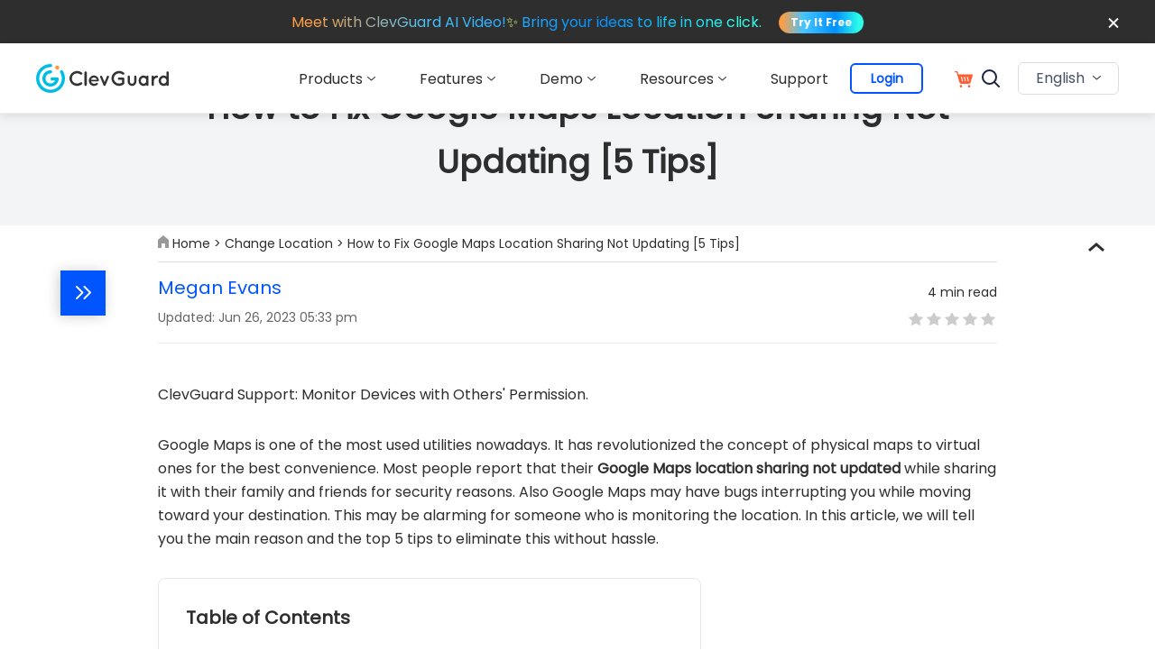

--- FILE ---
content_type: text/html; charset=utf-8
request_url: https://www.clevguard.com/change-location/google-maps-location-sharing-not-updating/
body_size: 18099
content:
<!DOCTYPE html>
<html lang="en">

<head>
    <meta charset="UTF-8">
    <title>5 Tips to Fix Google Maps Location Sharing Not Updating</title>
    <meta name="keywords" content="google maps location sharing not updating" />
    <meta name="description" content="Do you have the problem that Google Maps location sharing not updating? Here are the 5 methods you can try. Use ClevGo to locate funny google maps locations!">
    <meta name="viewport" content="width=device-width, initial-scale=1, maximum-scale=5">
<!-- Google Tag Manager  -->
<script>
    (function (w, d, s, l, i) {
        w[l] = w[l] || [];
        w[l].push({
            'gtm.start': new Date().getTime(),
            event: 'gtm.js'
        });
        var f = d.getElementsByTagName(s)[0],
            j = d.createElement(s),
            dl = l != 'dataLayer' ? '&l=' + l : '';
        j.async = true;
        j.src =
            'https://www.googletagmanager.com/gtm.js?id=' + i + dl;
        f.parentNode.insertBefore(j, f); 
    })(window, document, 'script', 'dataLayer', 'GTM-MC8R5ZM');
</script>
<!-- End Google Tag Manager -->
<script type="text/javascript">
    (function(c,l,a,r,i,t,y){
    c[a]=c[a]||function(){(c[a].q=c[a].q||[]).push(arguments)};
    t=l.createElement(r);t.async=1;t.src="https://www.clarity.ms/tag/"+i;
    y=l.getElementsByTagName(r)[0];y.parentNode.insertBefore(t,y);
    })(window, document, "clarity", "script", "r3w1u0mqhp");
</script>
<script>
    window.dataLayer = window.dataLayer || [];
    function gtag(){dataLayer.push(arguments);}
    gtag('consent','default',{
        'ad_storage': 'denied',
        'analytics_storage': 'denied',
        'ad_user_data':'denied',
        'ad_personalization': 'denied',
        'wait_for_update': 500,
        'region': ['AT','BE','BG','CY','CZ','DE','DK','EE','ES','FI','FR','GR','HR','HU','IE','IT','LT','LU','LV','MT','NL','PL','PT','RO','SE','SI','SK']
    });
    dataLayer.push({'event': 'default_consent' });
</script>
<link rel="shortcut icon" href="https://images.clevguard.com/en/assets/images/common/favicon.ico" type="image/x-icon">
<link rel="stylesheet" href="/assets/css/dialog.css">
<link rel="stylesheet" href="/assets/css/activity/clevguard_video_popup.css">
<link rel="stylesheet" href="/assets/css/font.css">
<link rel="stylesheet" href="/assets/css/refactor_common.css">
<link rel="stylesheet" href="/assets/css/header.css">
<link rel="stylesheet" href="/assets/css/lib/animate.min.css">
<script>
    var panelUrl = "https://panel.clevguard.com";
</script>
    <link rel="canonical" href="https://www.clevguard.com/change-location/google-maps-location-sharing-not-updating/" />
    <link rel="stylesheet" href="/assets/css/article/refactor_article.css">
    <script type="application/ld+json">{"@context":"https://schema.org","@type":"BreadcrumbList","itemListElement":[{"@type":"ListItem","position":1,"name":"Home","item":"https://www.clevguard.com"},{"@type":"ListItem","position":2,"name":"Change Location","item":"https://www.clevguard.com/change-location/"},{"@type":"ListItem","position":3,"name":"How to Fix Google Maps Location Sharing Not Updating [5 Tips]"}]}</script>
    <script type="application/ld+json">{"@context":"https://schema.org","@type":"Article","author":{"@type":"Person","name":"Megan Evans","url":"https://www.clevguard.com/authors/megan-evans/"},"image":["https://images.clevguard.com/en/images/topics/find-apps-in-settings.png"],"datePublished":"2023-03-23T17:34:13+08:00","dateModified":"2023-06-26T17:33:24+08:00","headline":"How to Fix Google Maps Location Sharing Not Updating [5 Tips]"}</script>
    
    
     
<meta property="og:image" content="https://images.clevguard.com/en/images/topics/find-apps-in-settings.png">  </head>

<body>
<svg display="none" version="1.1" xmlns="http://www.w3.org/2000/svg">
        <symbol id="win-btn-icon" width="24" height="27" viewBox="0 0 24 27" fill="none">
            <path d="M0 12.7895V5.32895L8.47059 3.45316V12.6616L0 12.7895ZM24 0V12.4342L9.88235 12.6474V3.14053L24 0ZM0 14.2105L8.47059 14.3384V24.0158L0 22.3816V14.2105ZM24 14.5658V27L9.88235 24.2858V14.3526L24 14.5658Z" fill="white"/>
        </symbol>
        <symbol id="mac-btn-icon" width="24" height="27" viewBox="0 0 20 20" fill="none">
            <g clip-path="url(#clip0_377_658)">
                <path d="M18.75 0.666504H11.1905C10.253 2.97958 9.53869 6.35343 9.33036 8.5781C9.27083 9.24109 9.80655 9.22635 9.80655 9.22635H11.2202C11.3839 9.22635 11.622 9.25582 11.756 9.38842C12.0238 9.63888 11.9643 9.90407 11.9792 10.0514C12.0089 11.3774 12.0982 12.3645 12.1875 13.8525C12.1875 13.8967 12.2024 14.0588 12.2024 14.1177C13.9286 13.6462 14.9702 12.5118 15.2827 12.2319C15.4464 12.0551 15.744 11.9814 16.0268 12.2171C16.3095 12.4676 16.2054 12.8801 16.0714 13.0275C15.7589 13.3369 14.5833 14.9427 12.3214 15.5026C12.4554 16.9022 12.6637 18.1693 12.8274 19.2448H18.75C19.4048 19.2448 19.9405 18.7144 19.9405 18.0661V1.84514C19.9405 1.19689 19.4048 0.666504 18.75 0.666504ZM15.253 7.22267C15.253 7.6352 14.9256 7.95932 14.5089 7.95932C14.0923 7.95932 13.7649 7.6352 13.7649 7.22267V5.74938C13.7649 5.33685 14.0923 5.01273 14.5089 5.01273C14.9256 5.01273 15.253 5.33685 15.253 5.74938V7.22267ZM10.8482 15.6057C10.4911 15.6499 10.3274 15.6794 9.94047 15.6647C6.59226 15.6352 4.46428 13.6168 4.03274 13.1895C3.86905 12.998 3.64583 12.6444 3.89881 12.2908C4.19643 11.8783 4.62798 12.0698 4.7619 12.1877C5.20833 12.6002 7.00893 14.2945 9.88095 14.3387C10.2679 14.3387 10.4167 14.3387 10.7589 14.3092C10.6845 13.3221 10.625 12.5118 10.6101 11.0827C10.6101 10.6849 10.2381 10.6849 10.2381 10.6849H8.31845C8.31845 10.6849 7.63393 10.788 7.69345 9.90407C8.06548 4.61494 9.70238 0.666504 9.70238 0.666504H1.19048C0.535714 0.666504 0 1.19689 0 1.84514V18.0514C0 18.6996 0.535714 19.23 1.19048 19.23H11.3393C11.3393 19.23 11.0714 17.9335 10.8482 15.6057ZM4.89583 5.74938C4.89583 5.33685 5.22321 5.01273 5.63988 5.01273C6.05655 5.01273 6.38393 5.33685 6.38393 5.74938V7.22267C6.38393 7.6352 6.05655 7.95932 5.63988 7.95932C5.22321 7.95932 4.89583 7.6352 4.89583 7.22267V5.74938Z" fill="white"/>
            </g>
            <defs>
                <clipPath id="clip0_377_658">
                    <rect width="20" height="18.6667" fill="white" transform="translate(0 0.666504)"/>
                </clipPath>
            </defs>
        </symbol>
<symbol width="24" height="24" viewBox="0 0 24 24" fill="none" fill="currentColor" id="close-scale-img">
            <rect x="6.87598" y="5.00098" width="18.5593" height="2.65132" rx="1.32566" transform="rotate(45 6.87598 5.00098)" fill="#fff"/>
            <rect x="19.998" y="6.87598" width="18.5593" height="2.65132" rx="1.32566" transform="rotate(135 19.998 6.87598)" fill="#fff"/>
        </symbol>
    </svg>
   <!-- 视频弹窗 -->
<div id="common-modal-overlay" class="common-modal-overlay"></div>
<div id="clevguard-video-popup" class="common-modal video-popup-modal">
  <div class="common-modal-title">
  </div>
  <div class="common-modal-body video-popup-body">
    <div class="clevguard-close-btn"></div>
    <a href="https://www.clevguard.com/app/home/" class="base-border-blue-gradient-btn fit" target="_blank">Try It Free</a>
    <a href="https://www-clevguard.ifonelab.net/app/home" id="common-modal-link" class="video-popup-link" target="_blank">
      <img id="common-modal-image" src="https://images.clevguard.com/en/assets/images/common/clevguard-ai-popup.png" alt="Video Popup" class="video-popup-image" />
    </a>
  </div>
</div>
<div class="joint-name-bar">
  <div class="base-maxwidth">
    <p class="gradient-text">Meet with ClevGuard AI Video!<span>✨</span> Bring your ideas to life in one click. </p>
    <a class="base-blue-gradient-btn" href="/app/home/" target="_blank">Try It Free</a>
    <div class="close-bar">
      <img src="https://images.clevguard.com/en/assets/common/store/close-btn-whilte.svg" alt="close-btn">
    </div>
  </div>
</div>
<header class="base-header">
  <div class="base-maxwidth">
      <div class="header-logo">
          <img src="https://images.clevguard.com/en/assets/common/header/menu_icon.svg" alt="Menu" class="mobile-menu"
              loading="lazy">
          <a data-ga='{"event":"navi_click_button","category":"cg_logo"}' href="/">
              <img src="https://images.clevguard.com/en/assets/activity/fifth_anniversary_sales/clevguard_logo-small.svg"
                  alt="clevguard" loading="lazy">
          </a>
      </div>
      <div class="header-right-list">
          <div class="close-menu">
              <img src="https://images.clevguard.com/en/assets/common/header/close_menu.svg" alt="Close"
                  loading="lazy">
          </div>
          <div class="header-nav">
              <div class="header-products">
                  <p class="nav-name">Products<i class="header-arrow"></i></p>
                  <div class="product-bg">
                    <div class="prdouct-nav-list-container">
                      <div class="product-nav-list-item">
                        <div class="product-nav-list-item-title">Parental Control & App Monitoring:</div>
                        <ul class="product-nav-first-list-item-container">
                          <li>
                            <img
                                src="https://images.clevguard.com/en/assets/common/product-icon/kidsguardpro_icon.svg"
                                alt="kidsguardpro"
                                loading="lazy"
                              />
                            <div class="product-nav-list-item-right">
                              <div class="nav-list-product-name"><a data-ga='{"event":"navi_click_button","label":"kidsguard_pro","category":"products"}' href="/parental-control-app/">KidsGuard Pro</a></div>
                              <div class="nav-list-product-desc">All-in-one Parental Monitoring App</div>
                            </div>
                          </li>
                          <li>
                            <img
                                src="https://images.clevguard.com/en/assets/common/product-icon/whatapp_icon.svg"
                                alt="whatapp"
                                loading="lazy"
                              />
                            <div class="product-nav-list-item-right">
                              <div class="nav-list-product-name"><a data-ga='{"event":"navi_click_button","label":"kidsguard_for_whatsapp","category":"products"}' href="/whatsapp-monitoring/">KidsGuard for WhatsApp</a></div>
                              <div class="nav-list-product-desc">WhatsApp Monitoring Tool</div>
                            </div>
                          </li>
                          <li>
                            <img
                                src="https://images.clevguard.com/en/assets/common/product-icon/monivisor_icon.svg"
                                alt="monivisor"
                                loading="lazy"
                              />
                            <div class="product-nav-list-item-right">
                              <div class="nav-list-product-name"><a data-ga='{"event":"navi_click_button","label":"monivisor","category":"products"}' href="/computer-monitoring-software/">MoniVisor</a></div>
                              <div class="nav-list-product-desc">Best Computer Monitoring Software</div>
                            </div>
                          </li>
                          <li>
                            <img
                                src="https://images.clevguard.com/en/assets/overview/whatsapp_sceen/whatsapp-status-seen.svg"
                                alt="WspSeen"
                                loading="lazy"
                              />
                            <div class="product-nav-list-item-right">
                              <div class="nav-list-product-name"><a data-ga='{"event":"navi_click_button","label":"wspseen","category":"products"}' href="/whatsapp-online-tracker/">WspSeen</a></div>
                              <div class="nav-list-product-desc">WhatsApp Online Tracker</div>
                            </div>
                          </li>
                        </ul>
                      </div>

                      <div class="product-nav-list-item">
                        <ul class="product-nav-sec-list-item-container">
                          <li>
                            <img src="https://images.clevguard.com/en/assets/common/product-icon/kidsguardpro_icon.svg"
                              alt="kidsguardpro" loading="lazy">
                            <a data-ga='{"event":"navi_click_button","label":"kidsguard_pro_for_ios","category":"products"}' href="/parental-control-iphone/">KidsGuard Pro for iOS</a>
                          </li>
                          <li>
                            <img src="https://images.clevguard.com/en/assets/overview/icloud_parental_control/icloud_icon.png"
                              alt="iCloud" loading="lazy">
                            <a data-ga='{"event":"navi_click_button","label":"kidsguard_pro_for_icloud","category":"products"}' href="/icloud-parental-control/">KidsGuard Pro for iCloud</a>
                          </li>
                          <li>
                            <img src="https://images.clevguard.com/en/assets/common/product-icon/kidsguard_icon.svg"
                              alt="KidsGuard for Children" loading="lazy">
                            <a data-ga='{"event":"navi_click_button","label":"kidsguard_for_children","category":"products"}' href="/phone-parental-control/">KidsGuard for Children</a>
                          </li>
                          <li>
                            <img src="https://images.clevguard.com/en/assets/common/product-icon/tg-seen-icon.svg"
                              alt="TGSeen" loading="lazy">
                            <a data-ga='{"event":"navi_click_button","label":"tgseen","category":"products"}' href="/telegram-last-seen-tracker/">TGSeen</a>
                          </li>
                          <li>
                            <img
                                src="https://images.clevguard.com/enassets/images/home_index/facebook-logo-icon.svg"
                                alt="facebook-monitor"
                                loading="lazy"
                              />
                            <a data-ga='{"event":"navi_click_button","label":"kidsguard_for_facebook","category":"products"}' href="/facebook-monitor/">KidsGuard for Facebook</a>
                          </li>
                          <li>
                            <img
                                src="https://images.clevguard.com/enassets/images/home_index/snapchat-icon.svg"
                                alt="snapchat-monitor"
                                loading="lazy"
                              />
                            <a data-ga='{"event":"navi_click_button","label":"kidsguard_for_snapchat","category":"products"}' href="/snapchat-monitoring/">KidsGuard for Snapchat</a>
                          </li>
                          <li>
                            <img
                                src="https://images.clevguard.com/enassets/images/home_index/tiktok-icon.svg"
                                alt="tiktok-monitor"
                                loading="lazy"
                              />
                            <a data-ga='{"event":"navi_click_button","label":"kidsguard_for_tiktok","category":"products"}' href="/tiktok-monitoring/">KidsGuard for TikTok</a>
                          </li>
                          <li>
                            <img
                                src="https://images.clevguard.com/en/assets/common/product-icon/line_icon.svg"
                                alt="line"
                                loading="lazy"
                              />
                            <a data-ga='{"event":"navi_click_button","label":"kidsguard_for_line","category":"products"}' href="/line-monitoring.html">KidsGuard for LINE</a>
                          </li>
                        </ul>
                      </div>

                      <div class="product-nav-list-line"></div>

                      <div class="product-nav-list-item">
                        <div class="product-nav-third-list-item-block">
                          <div class="product-nav-list-item-title">AI Tool:</div>
                          <ul class="product-nav-third-list-item-container orange-bg">
                            <li>
                              <img
                                src="https://images.clevguard.com/en/assets/images/cg-video/clevguard-video-icon.svg"
                                alt="ClevGuard AI Video"
                                loading="lazy"
                              />
                              <div class="product-nav-list-item-right">
                                <div class="nav-list-product-name"><a data-ga='{"event":"navi_click_button","label":"cg_ai_video","category":"products"}' href="/ai-video-generator/">ClevGuard AI Video</a></div>
                                <div class="nav-list-product-desc">Generate AI Video in One Click</div>
                              </div>
                            </li>
                          </ul>
                          <div class="product-nav-list-item-title">Privacy & Identity Tools:</div>
                          <ul class="product-nav-third-list-item-container">
                            <li>
                              <img
                                src="https://images.clevguard.com/en/assets/common/product-icon/clevgo_icon.svg"
                                alt="clevgo_icon"
                                loading="lazy"
                              />
                              <div class="product-nav-list-item-right">
                                <div class="nav-list-product-name"><a data-ga='{"event":"navi_click_button","label":"clevgo","category":"products"}' href="/location-changer/">ClevGo</a></div>
                                <div class="nav-list-product-desc">Best Location Changer</div>
                              </div>
                            </li>
                            <li>
                              <img
                                src="https://images.clevguard.com/en/assets/common/product-icon/clevguard_icon.svg"
                                alt="clevguard"
                                loading="lazy"
                              />
                              <div class="product-nav-list-item-right">
                                <div class="nav-list-product-name"><a data-ga='{"event":"navi_click_button","label":"clevguard_anti_spyware","category":"products"}' href="/android-spyware-detection/">ClevGuard</a></div>
                                <div class="nav-list-product-desc">Best Antispy App for Mobile</div>
                              </div>
                            </li>
                            <li>
                              <img
                                src="https://images.clevguard.com/en/assets/overview/clevfinder/clev-finder-icon.svg"
                                alt="clevfinder_icon"
                                loading="lazy"
                              />
                              <div class="product-nav-list-item-right">
                                <div class="nav-list-product-name"><a data-ga='{"event":"navi_click_button","label":"clevfinder","category":"products"}' href="/clevfinder/">ClevFinder</a></div>
                                <div class="nav-list-product-desc">Reliable Reverse Phone Lookup</div>
                              </div>
                            </li>
                            <li>
                              <img
                                src="https://images.clevguard.com/en/assets/overview/voice_change/clevoice_header_logo.svg"
                                alt="clevoice_icon"
                                loading="lazy"
                              />
                              <div class="product-nav-list-item-right">
                                <div class="nav-list-product-name"><a data-ga='{"event":"navi_click_button","label":"clevoice","category":"products"}' href="/voice-changer/">CleVoice</a></div>
                                <div class="nav-list-product-desc">Free Real-Time AI Voice Changer</div>
                              </div>
                            </li>
                          </ul>
  
                          
                        </div>
                      </div>
                    </div>
                        
                  </div>
              </div>
              <div class="header-products header-demo">
                  <p class="nav-name link">Features<i class="header-arrow"></i></p>
                  <div class="product-bg feature-bg">
                      <a data-ga='{"event":"navi_click_button","label":"parental_control","category":"features"}' class="product-bg-card" href="/parental-control-reviews-and-testimonials/">
                          <img src="https://images.clevguard.com/en/assets/common/index/parent_contorl_icon.svg"
                              alt="Parental control" loading="lazy">
                          Parental Control
                      </a>
                      <a data-ga='{"event":"navi_click_button","label":"whatsapptracker","category":"features"}' class="product-bg-card" href="/whatsapp-tracker/">
                          <img src="https://images.clevguard.com/en/assets/overview/features/whatsapp_icon.svg"
                              alt="WhatsApp Tracker" loading="lazy">
                          WhatsApp Tracker
                      </a>
                      <a data-ga='{"event":"navi_click_button","label":"line_tracker","category":"features"}' class="product-bg-card" href="/line-tracker/">
                          <img src="https://images.clevguard.com/en/assets/overview/features/line_icon.svg"
                              alt="WhatsApp Tracker" loading="lazy">
                          LINE Tracker
                      </a>
                      <a data-ga='{"event":"navi_click_button","label":"email_tracking","category":"features"}' class="product-bg-card" href="/email-tracker/">
                          <img src="https://images.clevguard.com/en/assets/overview/features/email_icon.svg"
                              alt="Email Tracking Software" loading="lazy">
                          Email Tracking
                      </a>
                      <a data-ga='{"event":"navi_click_button","label":"gps_phone_location","category":"features"}' class="product-bg-card" href="/phone-location-tracker/">
                          <img src="https://images.clevguard.com/en/assets/overview/features/contact_tracker_icon.svg"
                              alt="GPS phone Location Tracker" loading="lazy">
                          GPS Phone Location
                      </a>
                      <a data-ga='{"event":"navi_click_button","label":"geofencing_app","category":"features"}' class="product-bg-card" href="/geofencing/">
                          <img src="https://images.clevguard.com/en/assets/overview/features/geoforce_icon.svg"
                              alt="Geofencing App" loading="lazy">
                          Geofencing App
                      </a>
                      <a data-ga='{"event":"navi_click_button","label":"hidden_call_recorder","category":"features"}' class="product-bg-card" href="/hidden-call-recorder/">
                          <img src="https://images.clevguard.com/en/assets/overview/features/hidden_call_recorder_icon.svg"
                              alt="Hidden Call Recorder App" loading="lazy">
                          Hidden Call Recorder
                      </a>
                      <a data-ga='{"event":"navi_click_button","label":"keylogger_for_android","category":"features"}' class="product-bg-card" href="/keylogger-android/">
                          <img src="https://images.clevguard.com/en/assets/overview/features/keylogger_android_icon.svg"
                              alt="Keylogger for Android" loading="lazy">
                          Keylogger for Android
                      </a>
                      <a data-ga='{"event":"navi_click_button","label":"more_features","category":"features"}' class="product-bg-card" href="/features-hub/">
                          More Features >>
                      </a>
                  </div>
              </div>
              <div class="header-products header-demo">
                  <p class="nav-name link">Demo<i class="header-arrow"></i></p>
                  <div class="product-bg">
                    <div class="demo-nav-list-container">
                      <ul class="demo-nav-first-list-item">
                        <li>
                          <img src="https://images.clevguard.com/en/assets/common/product-icon/kidsguardpro_icon.svg"
                              alt="kidsguardpro" loading="lazy">
                          <a data-ga='{"event":"navi_click_button","label":"kidsguard_pro","category":"demo"}' href="https://demo.clevguard.com/">KidsGuard Pro</a>
                        </li>
                        <li>
                          <img src="https://images.clevguard.com/en/assets/common/product-icon/whatapp_icon.svg"
                              alt="whatapp" loading="lazy">
                          <a data-ga='{"event":"navi_click_button","label":"kidsguard_for_whatsapp","category":"demo"}' href="https://demo.clevguard.com/whatsapp-dashboard">KidsGuard for WhatsApp</a>
                        </li>
                        <li>
                          <img src="https://images.clevguard.com/en/assets/common/product-icon/monivisor_icon.svg"
                              alt="monivisor" loading="lazy">
                          <a data-ga='{"event":"navi_click_button","label":"monivisor","category":"demo"}' href="https://demo.clevguard.com/monivisor-dashboard-win">MoniVisor</a>
                        </li>
                        <li>
                          <img src="https://images.clevguard.com/en/assets/overview/whatsapp_sceen/whatsapp-status-seen.svg"
                              alt="whatsapp status seen" loading="lazy">
                          <a data-ga='{"event":"navi_click_button","label":"wspseen","category":"demo"}' href="https://demo.clevguard.com/whatsapp-status-dashboard">WspSeen</a>
                        </li>
                      </ul>

                      <ul class="demo-nav-sec-list-item">
                        <li>
                            <img src="https://images.clevguard.com/en/assets/common/product-icon/kidsguardpro_icon.svg"
                              alt="kidsguardpro" loading="lazy">
                            <a data-ga='{"event":"navi_click_button","label":"kidsguard_pro_for_ios","category":"demo"}' href="https://demo.clevguard.com/ios-dashboard">KidsGuard Pro for iOS</a>
                          </li>
                          <li>
                            <img src="https://images.clevguard.com/en/assets/overview/icloud_parental_control/icloud_icon.png"
                              alt="iCloud" loading="lazy">
                            <a data-ga='{"event":"navi_click_button","label":"kidsguard_pro_for_icloud","category":"demo"}' href="https://demo.clevguard.com/icloud-dashboard">KidsGuard Pro for iCloud</a>
                          </li>
                          <li>
                            <img src="https://images.clevguard.com/en/assets/common/product-icon/kidsguard_icon.svg"
                              alt="KidsGuard for Children" loading="lazy">
                            <a data-ga='{"event":"navi_click_button","label":"kidsguard_for_children","category":"demo"}' href="https://demo.clevguard.com/children-dashboard">KidsGuard for Children</a>
                          </li>
                          <li>
                            <img src="https://images.clevguard.com/en/assets/common/product-icon/tg-seen-icon.svg"
                              alt="TGSeen" loading="lazy">
                            <a data-ga='{"event":"navi_click_button","label":"tgseen","category":"demo"}' href="https://demo.clevguard.com/telegram-status-dashboard">TGSeen</a>
                          </li>
                          <li>
                            <img
                                src="https://images.clevguard.com/enassets/images/home_index/facebook-logo-icon.svg"
                                alt="facebook-monitor"
                                loading="lazy"
                              />
                            <a data-ga='{"event":"navi_click_button","label":"kidsguard_for_facebook","category":"demo"}' href="https://demo.clevguard.com/facebook-dashboard">KidsGuard for Facebook</a>
                          </li>
                          <li>
                            <img
                                src="https://images.clevguard.com/enassets/images/home_index/snapchat-icon.svg"
                                alt="snapchat-monitor"
                                loading="lazy"
                              />
                            <a data-ga='{"event":"navi_click_button","label":"kidsguard_for_snapchat","category":"demo"}' href="https://demo.clevguard.com/snapchat-dashboard">KidsGuard for Snapchat</a>
                          </li>
                          <li>
                            <img
                                src="https://images.clevguard.com/enassets/images/home_index/tiktok-icon.svg"
                                alt="tiktok-monitor"
                                loading="lazy"
                              />
                            <a data-ga='{"event":"navi_click_button","label":"kidsguard_for_tiktok","category":"demo"}' href="https://demo.clevguard.com/tiktok-dashboard">KidsGuard for TikTok</a>
                          </li>
                          <li>
                            <img
                                src="https://images.clevguard.com/en/assets/common/product-icon/line_icon.svg"
                                alt="line"
                                loading="lazy"
                              />
                            <a data-ga='{"event":"navi_click_button","label":"kidsguard_for_line","category":"demo"}' href="https://demo.clevguard.com/line-dashboard">KidsGuard for LINE</a>
                          </li>
                      </ul>
                    </div>
                  </div>
              </div>
              <div class="header-products">
                  <p class="nav-name">Resources<i class="header-arrow"></i></p>
                  <div class="product-bg header-resource-bg">
                      <div class="category-list header-resource base-maxwidth">
                          <ul data-group-ga='{"event":"navi_click_button","label":"article","category":"resources"}'>
                              <li class="product-category">
                                  <p class="category-name"><a href="/parental-control/" target="_blank">Parental Control</a></p>
                                  <a class="product-item" href="/parental-control/bypass-youtube-age-restriction" target="_blank">How Kids Bypass Youtube Age Restriction: Parent Should Know</a>
                                  <a class="product-item" href="/parental-control/games-not-blocked-by-school" target="_blank">What Games Not Blocked By School</a>
                                  <a class="product-item"
                                      href="/parental-control/recover-deleted-messages" target="_blank">How to Recover Deleted Messages</a>
                                  <a class="product-item"
                                      href="/track/what-apps-do-cheaters-use/" target="_blank">What Apps Do Cheaters Use? You Should Know</a>
                                  <a class="product-item" href="/parental-control/how-to-put-parental-controls-on-iphone-from-android" target="_blank">How to Put Parental Control on iPhone from Android</a>
                              </li>
                              <li class="product-category">
                                  <p class="category-name"><a href="/whatsapp/" target="_blank">WhatsApp Monitoring</a></p>
                                  <a class="product-item"
                                      href="/whatsapp/how-to-take-screenshots-of-whatsapp-view-once-images.html"
                                      target="_blank">How to Take Screenshots of WhatsApp View Once Images?</a>
                                  <a class="product-item"
                                      href="/monitor/how-to-check-who-is-chatting-with-whom-on-whatsapp/"
                                      target="_blank">Check Who is Chatting with Whom on WhatsApp</a>
                                  <a class="product-item"
                                      href="/whatsapp/how-to-get-notification-when-someone-is-online-on-whatsapp/"
                                      target="_blank"> How to Get Notification When Someone Is Online on WhatsApp</a>
                                  <a class="product-item"
                                      href="/whatsapp/best-hidden-whatsapp-status-viewer/"
                                      target="_blank">2024 Best Hidden Status Viewer</a>
                                  <a class="product-item"
                                      href="/whatsapp/how-to-check-call-history-in-whatsapp-web/"
                                      target="_blank">How to Check Call History in WhatsApp Web</a>
                              </li>
                              <li class="product-category">
                                  <p class="category-name"><a href="/computer-monitoring/" target="_blank">Computer Monitoring</a></p>
                                  <a class="product-item"
                                      href="/computer-monitoring/how-to-find-incognito-history/" target="_blank">How to See Incognito
                                      History</a>
                                  <a class="product-item"
                                      href="/computer-monitoring/parental-control-software-on-laptop/" target="_blank">Best Parental
                                      Control Software for PC</a>
                                  <a class="product-item"
                                      href="/computer-monitoring/educational-computer-games" target="_blank">Educational Computer Games</a>
                                  <a class="product-item"
                                      href="/computer-monitoring/how-to-track-a-stolen-laptop" target="_blank">How to Track a Stolen Laptop</a>
                                  <a class="product-item" href="/computer-monitoring/keylogger-for-windows/">Best
                                      Keystroke Recorders for Windows</a>
                              </li>
                              <li class="product-category">
                                  <p class="category-name"><a href="/track/" target="_blank">Cell Phone Tracking</a></p>
                                  <a class="product-item" href="/track/how-to-get-call-history-of-any-number/">How to
                                    Get Call History of Any Mobile</a>
                                <a class="product-item" href="/track/free-cell-phone-tracker-by-number/">Free Cell Phone Trackers Online with Location</a>
                                <a class="product-item"
                                    href="/monitor/how-to-see-someones-activity-on-instagram/">See Someone's
                                    Activity on Instagram</a>
                                <a class="product-item"
                                    href="/track/what-apps-do-cheaters-use/">What Apps Do Cheaters Use? You Should Know</a>
                                <a class="product-item" href="/track/incognito-search-history/">View Someone's
                                    Incognito History on Android and iPhone</a>
                              </li>
                              <li class="product-category">
                                  <p class="category-name"><a href="/voice-change/" target="_blank">Real-Time Voice Changer</a></p>
                                  <a class="product-item"
                                      href="https://www.clevguard.com/voice-change/baby-voice-changer/"
                                      target="_blank">2024 Top Baby Voice Changer to Get Cute Kids Voice</a>
                                  <a class="product-item"
                                      href="https://www.clevguard.com/voice-change/old-lady-voice-changer/"
                                      target="_blank">Best Old Lady Voice Changer to Create Grandma AI Voice Voice</a>
                                  <a class="product-item" href="/voice-change/donald-trump-voice-changer/"
                                      target="_blank">Best Real-Time Donald Trump Voice Changer?</a>
                                  <a class="product-item"
                                      href="https://www.clevguard.com/voice-change/morgan-freeman-ai-voice/"
                                      target="_blank">Best Free Morgan Free Voice Changer & Generator</a>
                                  <a class="product-item" href="/voice-change/girl-voice-changer/" target="_blank">Top
                                      Girl Voice Changer to Get Male to Female Voice</a>
                              </li>
                              <li class="product-category">
                                  <p class="category-name"><a href="/online/" target="_blank">WhatsApp Online Tracker</a></p>
                                  <a class="product-item"
                                      href="https://www.clevguard.com/online/whatsapp-online-status-tracker/">2024 Top
                                      WhatsApp Online Tracker</a>
                                  <a class="product-item"
                                      href="https://www.clevguard.com/online/whatsapp-online-notification/">How to Get
                                      Notification When Someone Is Online on WhatsApp</a>
                                  <a class="product-item"
                                      href="https://www.clevguard.com/online/how-to-know-if-someone-freeze-last-seen-on-whatsapp/">How
                                      to Know If Someone Freeze Last Seen on WhatsApp?</a>
                                  <a class="product-item"
                                      href="https://www.clevguard.com/online/whatsapp-spy-online-tracker/">Top
                                      WhatsApp Spy Online Tracker for Anyone</a>
                                  <a class="product-item"
                                      href="https://www.clevguard.com/whatsapp/how-to-know-if-someone-is-online-on-whatsapp">How
                                      to Know If Someone Is Online on WhatsApp?</a>
                              </li>
                          </ul>
                          <a data-ga='{"event":"navi_click_button","label":"more_tips","category":"resources"}' class="more-resource" href="https://blog.clevguard.com/" target="_blank">More Tips >></a>
                      </div>
                  </div>
              </div>
              <a data-ga='{"event":"navi_click_button","category":"support"}' class="nav-name support" href="/support-center/">Support</a>
              <i class="border-left"></i>
              <a data-ga='{"event":"navi_click_button","category":"login"}' class="header-login" data-usage="top-login" href="javascript:">
                  <span>Login</span>
              </a>
              <div id="Login"></div>
            </div>
          <a class="header-store-icon" data-ga='{"event":"navi_click_button","category":"try_now"}' href="/store/" aria-label="store"><img src="https://images.clevguard.com/en/assets/common/header/store_icon.svg" alt="store_icon"></a>
          <div data-ga='{"event":"navi_click_button","category":"search"}' class="search-box">
              <form action="/search/" id="header-search-form" target="_parent">
                  <label for="search-submit">
                      <img src="https://images.clevguard.com/en/assets/common/header/search_icon2.svg" alt="Search"
                          loading="lazy">
                  </label>
                  <div class="search-t">
                      <input name="cx" value="a3c7854ef8b1649a6" type="hidden">
                      <input name="cof" value="FORID:10" type="hidden">
                      <input name="ie" value="UTF-8" type="hidden">
                      <input value="" aria-label="search" name="q" id="header-search-keywords" class="ac-input" placeholder="Search"
                          size="10" autocomplete="off" type="text">
                  </div>
                  <input name="sa" id="search-submit" value="Search" type="submit">
              </form>
              <img class="open-search" src="https://images.clevguard.com/en/assets/common/header/search_icon.svg"
                  alt="SearchBtn" loading="lazy">
              <img class="close-search" src="https://images.clevguard.com/en/assets/common/header/close_search.svg"
                  alt="CloseBtn" loading="lazy">
          </div>
          <div class="lang-box">
              <div class="bot-relate">
                  English <i class="header-arrow"></i>
              </div>
              <ul class="other-lang">
                  <li><a href="https://www.clevguard.com/es/">Español</a></li>
                  <li><a href="https://www.clevguard.fr/">Français</a></li>
                  <li><a href="https://www.clevguard.com/tw/">繁体中文</a></li>
                  <li><a href="https://www.clevguard.com/ru/">Русский</a></li>
                  <li><a href="https://www.clevguard.jp">日本語</a></li>
                  <li><a href="https://www.clevguard.com.br/">Português</a></li>
                  <li><a href="https://www.clevguard.com/de/">Deutsch</a></li>
              </ul>
          </div>
      </div>
      <a data-ga='{"event":"navi_click_button","category":"login"}' class="mobile-header-login" data-usage="top-login" href="javascript:">
        <span>Login</span>
      </a>
      <a class="pc-hidden" data-ga='{"event":"navi_click_button","category":"try_now"}' href="/store/" aria-label="store"><img src="https://images.clevguard.com/en/assets/common/header/store_icon.svg" alt="store_icon"></a>
  </div>
</header>
    
    <div class="cg_article olhide">
        <div class="cg_article-title">
            <div class="title-container container-sm">
            <h1>How to Fix Google Maps Location Sharing Not Updating [5 Tips]</h1>
            </div>
        </div>
        <div class="left-list">
                        <div class="tabBox-top">
                            <div class="tabBox-title">
                                <b>Top 5 Hot Articles</b>
                                <svg height="40" viewBox="0 0 40 40" width="40" xmlns="http://www.w3.org/2000/svg">
                                    <path id="arrow" d="m26.2928932 13.2928932c.3905243-.3905243 1.0236893-.3905243 1.4142136 0s.3905243 1.0236893 0 1.4142136l-5.7928932 5.7928932 5.7928932 5.7928932c.3905243.3905243.3905243 1.0236893 0 1.4142136s-1.0236893.3905243-1.4142136 0l-6.5-6.5c-.3905243-.3905243-.3905243-1.0236893 0-1.4142136zm-8.5 0c.3905243-.3905243 1.0236893-.3905243 1.4142136 0s.3905243 1.0236893 0 1.4142136l-5.7928932 5.7928932 5.7928932 5.7928932c.3905243.3905243.3905243 1.0236893 0 1.4142136s-1.0236893.3905243-1.4142136 0l-6.5-6.5c-.3905243-.3905243-.3905243-1.0236893 0-1.4142136z" fill="#fff"></path>
                                </svg>
                            </div> 
                            <ul class="tabNav-side">
                               <li><a href="https://www.clevguard.com/change-location/no-location-found-iphone/">What Does No Location Found on iPhone Mean & How to Fix It</a></li><li><a href="https://www.clevguard.com/change-location/does-airplane-mode-turn-off-location/">Does Airplane Mode Turn Off Location to Stop GPS Tracking</a></li><li><a href="https://www.clevguard.com/change-location/how-to-pause-snapchat-location/">[Sep.  2025 ]How to Pause Snapchat Location? 4 Best Ways!</a></li>
                            </ul>
                            <div class="tabside-social-media">
                                <a href="https://www.facebook.com/ClevGuard/" class="facebook-btn"></a>
                                <a href="https://www.youtube.com/@clevguardsoftware" class="youtube-btn"></a>
                                <a href="https://discord.gg/NTZjpVMbHK" class="discord-btn"></a>
                                <a href="javascript: void(0)" class="share-btn"></a>
                            </div>
                        </div>                     
                    </div>
        <div class="container container-sm">
            <div class="crumbs-nav">
                <picture>
          <svg width="12" height="14" viewBox="0 0 12 14" xmlns="http://www.w3.org/2000/svg"><path d="M0 14V5l6-5 6 5v9H8V9H4v5z" fill="#999" fill-rule="evenodd"/></svg>
                </picture>
                <a href="/">Home</a> > <a href="/change-location/">Change Location</a> > How to Fix Google Maps Location Sharing Not Updating [5 Tips]
        
            </div>
            <div class="cg_author" id="author">
                <div class="msg">
                        <span> <a href="/authors/megan-evans/"> Megan Evans </a></span>
                        <p>Updated: Jun 26, 2023 05:33 pm</p>
                </div>
                <div class="reviews">
                    <p>4 min read</p>
                    <p class="star h1_desc_title flexible">
                        <span></span>
                        <span></span>
                        <span></span>
                        <span></span>
                        <span></span>
                    </p>
                </div>
            </div>
            <div class="article_content">
                <div class="content" id="content">
                    <p> ClevGuard Support: Monitor Devices with Others' Permission.</p>
                    <p>Google Maps is one of the most used utilities nowadays. It has revolutionized the concept of physical maps to virtual ones for the best convenience. Most people report that their <strong>Google Maps location sharing not updated</strong> while sharing it with their family and friends for security reasons. Also Google Maps may have bugs interrupting you while moving toward your destination. This may be alarming for someone who is monitoring the location. In this article, we will tell you the main reason and the top 5 tips to eliminate this without hassle.</p>

<div class="collapse active">
  <h4 class="collapse-title">Table of Contents</h4>
   <div class="callapse-content" style="display: block;">
     <p class="collapse-p"><strong>Part 1:</strong><a href="#part1"> Why Is Google Maps Location Sharing Not Updating?</a></p>
     <p class="collapse-p"><strong>Part 2:</strong><a href="#part2"> How to Fix Google Maps Not Updating Location [5 Tips]</a></p>
	 <p class="collapse-p"><strong>Part 3:</strong><a href="#part3"> How to Manually Correct Wrong Location in Google Maps</a> <em class="hot-icon"></em></p>
	 <p class="collapse-p"><strong>FAQs:</strong><a href="#faqs"> More About Google Maps Location Sharing</a></p>
   </div>
</div>

<h2 id="part1">Part 1. Why Is Google Maps Location Sharing Not Updating?</h2>
<p>Your Google Maps location sharing is not updating for many reasons, but we will discuss the major ones behind it. Google Maps may misbehave when you have unstable internet connections or lower cellular networks in some areas.</p>
<p>It may be due to the location services being turned off on your phone. You must turn on the location service and refresh it to fix the bug. Another important bug is that your OS is not updated, and the Google map stops supporting the current OS or may malfunction due to lower requirements.</p>

<h2 id="part2">Part 2. How to Fix Google Maps Not Updating Location [5 Tips]</h2>
<p>In this part, we will discuss the top 5 tips to fix google maps not updating location. It would be better to follow the tips to resolve the issue, but if you can't, head to the next part for all one solution. Let's brief each tip one by one and fix the Google Maps.</p>
<h3>Tip 1. Check Location Settings for Google Maps</h3>
<p>You must check the location settings to see if it is toggled on. When you haven't given the location permission to google maps, it will never update the location while moving toward your destination.</p>
<p>The turned-off permission will never let Google Maps fetch the data and share the location with your loved ones. Let's see how you can fix the issue.</p>
<ol class="no_disc list-paddingleft-2">
      <li>Open your app drawer and go to <b>Settings</b>.</li>
      <li>Tap on <b>Apps</b> and open <b>Google Maps</b> app info.</li>
	          <p class="text-center">
                  <picture>
                      <source type="image/webp" srcset="https://images.clevguard.com/en/images/topics/find-apps-in-settings.webp"><img loading="lazy" src="https://images.clevguard.com/en/images/topics/find-apps-in-settings.png" alt="find apps in settings">
                  </picture>
              </p>
       <br />
      <li>Tap <b>Permissions</b> settings and toggle on the <b>Location</b> permission from the list.</li>
	          <p class="text-center">
                  <picture>
                      <source type="image/webp" srcset="https://images.clevguard.com/en/images/topics/enable-google-map-location.webp"><img loading="lazy" src="https://images.clevguard.com/en/images/topics/enable-google-map-location.png" alt="enable google map location">
                  </picture>
              </p>
       <br />
</ol>

<h3>Tip 2. Turn Off WiFi Only & Check Internet Connection</h3>
<p>The Wi-Fi only is a setting in Google Maps that can cause it to malfunction and stop sharing the updated location with loved ones. Let's see how you can turn it off.</p>
<ol class="no_disc list-paddingleft-2">
      <li>Open <b>Google Maps</b> from the application menu and tap your profile in the top right corner.</li>
      <li>Tap <b>Settings</b> from the list; it will open the menus. Look for the <b>Wi-Fi only</b> option and toggle it off.</li>
	          <p class="text-center">
                  <picture>
                      <source type="image/webp" srcset="https://images.clevguard.com/en/images/topics/toggle-wifi-only-off.webp"><img loading="lazy" src="https://images.clevguard.com/en/images/topics/toggle-wifi-only-off.png" alt="toggle wifi only off">
                  </picture>
              </p>
       <br />
</ol>
<p>You can check by refreshing the map location whether this tip helps you; otherwise, head toward the next one.</p>

<h3>Tip 3. Calibrate Compass in Google Maps</h3>
<p>Google Maps not updating the location issue can also be fixed by recalibrating the compass. Follow the steps to calibrate the compass.</p>
<ol class="no_disc list-paddingleft-2">
      <li>Open <b>Google Maps</b> and tap your profile icon in the upper right corner.</li>
      <li>Tap <b>Calibrate Compass</b> from the menu, follow the instructions and recheck the location after resolving the issue.</li>
	          <p class="text-center">
                  <picture>
                      <source type="image/webp" srcset="https://images.clevguard.com/en/images/topics/calibrate-compass.webp"><img loading="lazy" src="https://images.clevguard.com/en/images/topics/calibrate-compass.png" alt="calibrate compass">
                  </picture>
              </p>
       <br />
</ol>

<h3>Tip 4. Clear Google Maps Location Sharing Cache Data</h3>
<p>The cache is the temporary data stored by any application. It is one of the major reasons that cause the application to misbehave. If you haven't deleted the cache for a long time, you must clear it to share the location with your friends and family.</p>
<ol class="no_disc list-paddingleft-2">
      <li>Launch <b>Settings</b> from your mobile phone and go to <b>Apps</b>.</li>
      <li>Tap <b>Google Maps</b> and hit <b>Clear Cache</b>. Tap <b>Yes</b> for confirmation.</li>
	          <p class="text-center">
                  <picture>
                      <source type="image/webp" srcset="https://images.clevguard.com/en/images/topics/clear-google-maps-cache.webp"><img loading="lazy" src="https://images.clevguard.com/en/images/topics/clear-google-maps-cache.png" alt="clear google maps cache">
                  </picture>
              </p>
       <br />
</ol>

<h3>Tip 5. Update or Reinstall Google Maps</h3>
<ol class="no_disc list-paddingleft-2">
      <li>Open the Google Play Store on your mobile phone and search for Google Maps.</li>
      <li>Tap the <b>Update</b> button and wait for several minutes.</li>
	          <p class="text-center">
                  <picture>
                      <source type="image/webp" srcset="https://images.clevguard.com/en/images/topics/update-reinstall-google-maps.webp"><img loading="lazy" src="https://images.clevguard.com/en/images/topics/update-reinstall-google-maps.png" alt="update reinstall google maps">
                  </picture>
              </p>
       <br />
</ol>

<h2 id="part3">Part 3. How to Manually Correct Wrong Location in Google Maps</h2>
<p>If all of the above ways do not work, we also have a manual tip through professional software that can correct the wrong location in Google Maps. <a href="https://www.clevguard.com/location-changer/" target="_blank">ClevGuard ClevGo</a> is a location spoofing software that changes the location of any device to anywhere around the globe. You can also play location-based games, such as Pokémon Go.</p>
<p class="article_link">
    <a class="link1" href="https://download.clevguard.com/clevguard-clevgo_setup.exe" target="_blank">Download for Windows</a><a class="link2" href="https://download.clevguard.com/clevguard-clevgo-for-mac_installer.zip" target="_blank">Download for Mac</a>
</p>
<p>If you don't want anyone to know your accurate location, then you can spoof it to the place that you want them to see. You can use it for social applications, such as <a href="https://www.clevguard.com/change-location/how-to-fake-snapchat-location.html" target="_blank">Snapchat</a>, <a href="https://www.clevguard.com/change-location/how-to-change-region-on-instagram.html" target="_blank">Instagram</a>, etc. It can save the history of routes so you can use it later.</p>
<br />
<div>
    <div class="flexible">
        <div class="features_product">
            <img loading="lazy" src="https://images.clevguard.com/en/images/topics/ClevGo-product-box.png" alt="clevgo">
            <div class="left_content text-left">
                <p class="title">Features of <a href="https://www.clevguard.com/location-changer/" target="_blank">Location Correct Tool</a></p>
                <ul class=" list-paddingleft-2">
                    <li>You can use the joystick control for precise movements.</li>
                    <li>You can also set certain coordinates to place the location marker in an exact place.</li>
                    <li>It doesn't need any jailbreaking or rooting.</li>
                    <li>It supports all iOS and Android devices and works on all location-based applications.</li>
              </ul>
            </div>
        </div>
    </div>
</div>
<p class="step"><span>Step 1.</span> Download and install ClevGuard ClevGo on your PC.</p>
<p class="article_link">
    <a class="link1" href="https://download.clevguard.com/clevguard-clevgo_setup.exe" target="_blank">Download for Windows</a><a class="link2" href="https://download.clevguard.com/clevguard-clevgo-for-mac_installer.zip" target="_blank">Download for Mac</a>
</p>
<p class="step"><span>Step 2.</span> Tap <b>Get Started</b> and connect your device via data cable to your PC. It will start loading the map in several minutes.</p>
<p class="text-center">
                  <picture>
                      <source type="image/webp" srcset="https://images.clevguard.com/en/images/topics/recognize-your-phone-info.webp"><img loading="lazy" src="https://images.clevguard.com/en/images/topics/recognize-your-phone-info.png" alt="connect devices">
                  </picture>
              </p>
<p class="step"><span>Step 3.</span> Select the <b>Teleport Mode</b> from the top right menu bar and search for the location where you want to switch to the original one. </p>
<p class="text-center">
                  <picture>
                      <source type="image/webp" srcset="https://images.clevguard.com/en/images/topics/enter-location-to-spoof.webp"><img loading="lazy" src="https://images.clevguard.com/en/images/topics/enter-location-to-spoof.jpg" alt="enter location you want to fake on iphone">
                  </picture>
              </p>
<p class="step"><span>Step 4.</span> Hit <b>Enter</b> key and set the coordinates to a precise location. Once click <b>Move</b>, you can now check that your location has been changed to a new one.</p>
<p class="text-center">
                  <picture>
                      <source type="image/webp" srcset="https://images.clevguard.com/en/images/topics/click-move-to-spoof-location.webp"><img loading="lazy" src="https://images.clevguard.com/en/images/topics/click-move-to-spoof-location.jpg" alt="click move to spoof location">
                  </picture>
              </p>

<h2 id="faqs">FAQs: More About Google Maps Location Sharing</h2>
<h3>1. How to know if someone stopped sharing location Google Maps?</h3>
<p>When someone stops sharing the location on Google Maps, it will notify you that the user has stopped sharing the location.</p>
<h3>2. How accurate is Google Maps location sharing?</h3>
<p>Your location sharing of Google Maps is almost accurate until or unless you are in an underground or another inappropriate place.</p>

<h2>To Conclude</h2>
<p>You have seen all the top tips to fix the Google Maps location sharing not updating, but spoofing software is one of the best help if nothing works. <a href="https://www.clevguard.com/location-changer/" target="_blank">ClevGuard ClevGo</a> spoofs your location accurately without any hassle.</p>
<p class="article_link">
    <a class="link1" href="https://download.clevguard.com/clevguard-clevgo_setup.exe" target="_blank">Download for Windows</a><a class="link2" href="https://download.clevguard.com/clevguard-clevgo-for-mac_installer.zip" target="_blank">Download for Mac</a>
</p>
<br />
                </div>

                <div class="plr105">
                    <ul class="small_dian">
                            <p class="ul_title">You may also be interested in:</p><li><a href="https://www.clevguard.com/change-location/pokemon-go-tracker.html">TOP Pokemon Go Trackers&Tip to Catch A Pokémon Not Near You</a></li><li><a href="https://www.clevguard.com/change-location/how-to-stop-sharing-location-without-them-knowing.html">Important! How to Stop Sharing Location without Them Knowing</a></li><li><a href="https://www.clevguard.com/change-location/pokemon-go-trade-evolution.html">All You Need to Konow about Pokemon Go Trade Evolution</a></li><li><a href="https://www.clevguard.com/change-location/how-to-throw-a-curve-ball-in-pokemon-go.html"> 2025  Pokemon Go Tips: How to Throw a Curveball in Pokemon Go</a></li><li><a href="https://www.clevguard.com/change-location/pokemon-go-discord.html">The Top 10 Pokemon GO Discords [ 2025  New]</a></li><li><a href="https://www.clevguard.com/change-location/how-to-pause-location-on-find-my-iphone/">[Top 4 Ways] How to Pause and Fake Location on Find My</a></li></ul>
                    <div class="photo-name-box">
                        <div class="user-box"><img src="https://images.clevguard.com/en/images/public/kidsguard_avatar.png"
                                alt="user"></div>
                        <div class="desciption-box">
                            <p class="description-name">By <a href="/authors/megan-evans/"> Megan Evans </a> </p>
                            <p class="user_desc">A certified content marketing specialist with great passion for Internet and online safety. She is bent on educating the audience about cyber safety tips and tricks.</p>
                        </div>
                    </div>
                    <!-- Go to www.addthis.com/dashboard to customize your tools -->
                    <div class="author2" id="author2">
                        <p class="star-big">
                            <span class="curr"></span>
                            <span class="curr"></span>
                            <span class="curr"></span>
                            <span class="curr"></span>
                            <span class="curr"></span>
                        </p>
                        <p class="link">(Click to rate this post)</p>
                        <p class="desc">Generally rated <span id="star-score">5</span> (<span
                                class="clickNum">170</span> participated)</p>
                        <div class="mask star" id="post182536">
                            <div class="msg">
                              <svg width="16" height="16" viewBox="0 0 16 16" xmlns="http://www.w3.org/2000/svg"><path d="M1.293 1.293a1 1 0 0 1 1.414 0L8 6.585l5.293-5.292a1 1 0 0 1 1.414 1.414L9.415 8l5.292 5.293a1 1 0 0 1 .083 1.32l-.083.094a1 1 0 0 1-1.414 0L8 9.415l-5.293 5.292a1 1 0 1 1-1.414-1.414L6.585 8 1.293 2.707a1 1 0 0 1-.083-1.32z" fill="#828282" fill-rule="nonzero"/></svg>
                                <img class="success"
                                    src="https://images.clevguard.com/en/themes/clevguard/public/assets/images/article/success_icon.svg"
                                    alt="success">
                                <p class="success">Rated Successfully!</p>
                                <img class="tips"
                                    src="https://images.clevguard.com/en/assets/images/article/tips_icon.svg"
                                    alt="tips">
                                <p class="tips">You have already rated this article!</p>
                            </div>
                        </div>
                    </div>
                <section class="reply-area">
                        <div class="article-maxwidth">
                            <h3>0 Comment(s)</h3>
                            <div class="reply-article">
                                <div class="position-relative">
                                <textarea id="articleReply" class="article-textarea" cols="30" rows="4"></textarea>
                                <label class="error"></label>
                                <p class="article-tip">Join the discussion!</p>
                                </div>
                            </div>
                    </div>
                </section>                                                               
                <div class="content-dialog close">
            <div class="dialog-mask"></div>
            <div class="dialog-body" id="dialog-body">
                <div class="body-close"></div>
                <p class="body-mes">Thank you for your feedback!</p>
                <div class="btn-ground">
                    <a href="/support/contact-us/" class="body-btn contact-us">Contact Us</a>
                    <button class="body-btn">OK</button>
                </div>
            </div>
           <div class="dialog-body" id="dialog-review">
                <div class="body-close"></div>
                <i class="body-icon"></i>
                <p class="body-mes"></p>
                    <div class="btn-ground">
                        <button class="body-btn">OK</button>
                    </div>
            </div>
        </div>
                </div>
            </div>
        </div>
    </div>

    <footer class="base-footer">
    <div class="base-maxwidth">
        <ul class="footer-nav">
            <li class="nav-item site-info">
                <div class="footer-logo">
                    <a href="/"><img loading="lazy"
                            src="https://images.clevguard.com/en/assets/common/clevguard_logo.svg" alt="clevguard"></a>
                </div>
                <div class="trustpilot-social">
                    <div class="social-media">
                        <p class="social-title">FOLLOW US</p>
                        <div class="social-list">
                            <a href="https://www.facebook.com/ClevGuard/" rel="nofollow"><img loading="lazy"
                                    src="https://images.clevguard.com/en/assets/common/footer/facebook.svg"
                                    alt="share_facebook" /></a>
                            <a href="https://twitter.com/ClevGuard2020" rel="nofollow"><img loading="lazy"
                                    src="https://images.clevguard.com/en/assets/common/footer/twitter.svg"
                                    alt="share_twitter" /></a>
                            <a href="https://www.youtube.com/@clevguardsoftware" rel="nofollow"><img loading="lazy"
                                    src="https://images.clevguard.com/en/assets/common/footer/youtube.svg"
                                    alt="share_youtube" /></a>
                            <a href="https://www.instagram.com/clevguard_official/?hl=en" rel="nofollow"><img
                                    loading="lazy"
                                    src="https://images.clevguard.com/en/assets/common/footer/instagram.svg"
                                    alt="follow_instagram" /></a>
                            <a href="https://www.pinterest.com/ClevGuard_Official_/" rel="nofollow"><img loading="lazy"
                                    src="https://images.clevguard.com/en/assets/common/footer/pinterest.svg"
                                    alt="follow_pinterest" /></a>
                            <a href="https://discord.gg/NTZjpVMbHK" rel="nofollow" target="_blank"><img loading="lazy"
                                    src="https://images.clevguard.com/en/assets/common/footer/discord_normal.svg"
                                    width="30" alt="follow_pinterest" /></a>
                            <!-- <a href="https://www.pinterest.com/ClevGuard_Official_/"><img loading="lazy" src="https://images.clevguard.com/en/assets/common/footer/tiktok.svg" alt="follow_tiktok" /></a> -->
                        </div>
                    </div>
                </div>
                <div class="lang-box">
                    <div class="bot-relate">
                        English <i class="right-arrow"></i>
                    </div>
                    <ul class="other-lang">
                        <li>
                            <a href="/es/">
                                Español
                            </a>
                        </li>
                        <li>
                            <a href="https://www.clevguard.fr/">
                                Français
                            </a>
                        </li>
                        <li>
                            <a href="/tw/">
                                繁体中文
                            </a>
                        </li>
                        <li>
                            <a href="/ru/">
                                Русский
                            </a>
                        </li>
                        <li>
                            <a href="https://www.clevguard.jp">
                                日本語
                            </a>
                        </li>
                        <li>
                            <a href="https://www.clevguard.com.br/">
                                Português
                            </a>
                        </li>
                        <li>
                            <a href="https://www.clevguard.com/de/">
                                Deutsch
                            </a>
                        </li>
                    </ul>
                </div>
            </li>
            <li class="nav-item hot-products slide-item">
                <p class="nav-title">Hot Products<i class="footer-arrow"></i></p>
                <ul class="nav-list">
                    <li><a href="/parental-control-app/">KidsGuard Pro</a></li>
                    <li><a href="/icloud-parental-control/">KidsGuard Pro for iCloud</a></li>
                    <li><a href="/whatsapp-monitoring/">KidsGuard for WhatsApp</a></li>
                    <li><a href="/facebook-monitor/">KidsGuard for Facebook</a></li>
                    <li><a href="/tiktok-monitoring/">KidsGuard for TikTok</a></li>
                    <li><a href="/snapchat-monitoring/">KidsGuard for Snapchat</a></li>
                    <li><a href="/windows-monitoring-software/">MoniVisor</a></li>
                    <li><a href="/location-changer/">ClevGo</a></li>
                    <li><a href="/phone-parental-control/">KidsGuard for Children</a></li>
                    <li><a href="/telegram-last-seen-tracker/">TGSeen</a></li>
                    <li><a href="/ai-video-generator/">ClevGuard AI Video</a></li>
                </ul>
            </li>
            <li class="nav-item resources slide-item">
                <p class="nav-title">Resources<i class="footer-arrow"></i></p>
                <ul class="nav-list">
                    <li><a href="/topic/">All Topics</a></li>
                    <li><a href="/parental-control/">Parental Control</a></li>
                    <li><a href="/parental-control/">iCloud Monitoring</a></li>
                    <li><a href="/monitor/">Android Monitoring</a></li>
                    <li><a href="/whatsapp/">WhatsApp Monitoring</a></li>
                    <li><a href="/facebook/">Facebook monitor</a></li>
                    <li><a href="/iphone/">iPhone Monitoring</a></li>
                    <li><a href="/track/">Phone Tracking</a></li>
                    <li><a href="/computer-monitoring/">Computer Monitoring</a></li>
                    <li><a href="/change-location/">Change Location</a></li>
                </ul>
            </li>
            <li class="nav-item">
                <div class="company slide-item">
                    <p class="nav-title">Company<i class="footer-arrow"></i></p>
                    <ul class="nav-list">
                        <li><a href="/about-us/">About Us</a></li>
                        <li><a href="/contact-us/">Contact Us</a></li>
                        <li><a href="/support-center/">Support Center</a></li>
                        <li><a href="/partnership/">Partnership</a></li>
                    </ul>
                </div>
                <p class="store">
                    <a href="/store/">ClevGuard Store<i class="store-icon"></i></a>
                </p>
            </li>
        </ul>
        <div class="polices">
            <ul>
                <li class="polices-title">Policies:</li>
                <li><a href="/privacy-policy/" rel="nofollow">Privacy Policy</a></li>
                <li><a href="/cookie-policy/" rel="nofollow">Cookie Policy</a></li>
                <li><a href="/refund-policy/" rel="nofollow">Refund Policy</a></li>
                <li><a href="/eula/" rel="nofollow">EULA</a></li>
                <li><a href="/terms-and-conditions/" rel="nofollow">Terms & Conditions</a></li>
                <li><a href="/payment-agreement/" rel="nofollow">Payment Agreement</a></li>
            </ul>
        </div>
        <div class="pay-list">
            <img loading="lazy" src="https://images.clevguard.com/en/assets/common/footer/paypal.svg" alt="paypal" />
            <img loading="lazy" src="https://images.clevguard.com/en/assets/common/footer/visa.svg" alt="visa" />
            <img loading="lazy" src="https://images.clevguard.com/en/assets/common/footer/mastercard.svg"
                alt="mastercard" />
            <img loading="lazy" src="https://images.clevguard.com/en/assets/common/footer/maestro.svg" alt="maestro" />
            <img loading="lazy" src="https://images.clevguard.com/en/assets/common/footer/vase_electron.svg"
                alt="vase" />
            <img loading="lazy" src="https://images.clevguard.com/en/assets/common/footer/jcb.svg" alt="jcb" />
            <img loading="lazy" src="https://images.clevguard.com/en/assets/common/footer/american_express.svg"
                alt="express" />
            <img loading="lazy" src="https://images.clevguard.com/en/assets/common/footer/diners_club.svg"
                alt="diners club" />
            <img loading="lazy" src="https://images.clevguard.com/en/assets/common/footer/discover.svg"
                alt="discover" />
            <img loading="lazy" src="https://images.clevguard.com/en/assets/common/footer/unionpay.svg"
                alt="unionpay" />
            <img loading="lazy" src="https://images.clevguard.com/en/assets/common/footer/giropay.svg" alt="giropay" />
            <img loading="lazy" src="https://images.clevguard.com/en/assets/common/footer/direct_debit.svg"
                alt="debit" />
        </div>
        <div class="disclaimer">
            <p class="disclaimer-title">Disclaimer</p>
            <p class="disclaimer-desc">CLEVGUARD'S SOFTWARE INTENDED FOR LEGAL USE ONLY. Installing the Licensed
                Software onto the device you do not possess monitoring rights may go against the Laws of your
                country or region. Violation of the law’s requirements would be liable to severe monetary and
                criminal penalties. Please consult your own legal advisor for professional opinions on the legality
                of using this Licensed Software in the way you intend to use. You take full responsibility for
                downloading, installing, and using it. ClevGuard shall not be responsible if you choose to monitor a
                device without being permitted to; nor can ClevGuard provide legal advice on the use of the
                monitoring software. All rights not expressly granted herein are reserved to and retained by
                ClevGuard.</p>
        </div>
        <p class="copy-right">Copyright ©  2025  ClevGuard. All rights reserved.</p>
        <a href="javascript:void(0);" class="to-top"><img loading="lazy"
                src="https://images.clevguard.com/en/assets/common/footer/top_icon.svg" alt="top icon"></a>
    </div>
</footer>

<!--bottom download start-->
<svg display="none" version="1.1" xmlns="http://www.w3.org/2000/svg">
    <symbol id="reviews-star-path" viewBox="0 0 20 19" fill="none">
        <path
            d="M19.954 7.19a.93.93 0 0 0-.752-.63l-5.78-.836L10.836.517a.932.932 0 0 0-1.671 0L6.579 5.724.798 6.56a.923.923 0 1 0-.516 1.58l4.183 4.054-.987 5.723c-.06.348.083.7.37.907a.936.936 0 0 0 .982.07l5.171-2.703 5.17 2.703a.938.938 0 0 0 .982-.07.925.925 0 0 0 .37-.907l-.987-5.723 4.183-4.054a.924.924 0 0 0 .235-.95z"
            fill="#F93" />
    </symbol>
    <symbol id="reviews-star-half-path" viewBox="0 0 20 19" fill="none">
        <path
            d="M19.954 7.19a.93.93 0 0 0-.752-.63l-5.78-.836L10.836.517a.932.932 0 0 0-1.671 0L6.579 5.724.798 6.56a.923.923 0 1 0-.516 1.58l4.183 4.054-.987 5.723c-.06.348.083.7.37.907a.936.936 0 0 0 .982.07l5.171-2.703 5.17 2.703a.938.938 0 0 0 .982-.07.925.925 0 0 0 .37-.907l-.987-5.723 4.183-4.054a.924.924 0 0 0 .235-.95z"
            fill="#F93" />
        <path
            d="M10 16.191h.001l5.17 2.702a.938.938 0 0 0 .982-.07.925.925 0 0 0 .37-.907l-.987-5.723 4.183-4.054a.924.924 0 0 0-.517-1.58l-5.78-.835L10.836.517A.932.932 0 0 0 10 0v16.191z"
            fill="#CEDAE4" />
    </symbol>
</svg>
<div class="bottom-download">
    <div class="close-banner-download"></div>
    <div class="left-content">
        <div class="left-img">
            <img src="https://images.clevguard.com/en/assets/overview/whatsapp_monitoring/whtsapp_download_logo.svg" />
        </div>
        <div class="left-text">
            <h3>KidsGuard for WhatsApp</h3>
            <p>Best WhatsApp Monitoring App</p>
            <div class="star-wraper">
                <svg width="20" height="19">
                    <use xlink:href="#reviews-star-path"></use>
                </svg>
                <svg width="20" height="19">
                    <use xlink:href="#reviews-star-path"></use>
                </svg>
                <svg width="20" height="19">
                    <use xlink:href="#reviews-star-path"></use>
                </svg>
                <svg width="20" height="19">
                    <use xlink:href="#reviews-star-path"></use>
                </svg>
                <svg width="20" height="19">
                    <use xlink:href="#reviews-star-half-path"></use>
                </svg>
            </div>
        </div>
    </div>
    <div class="right-content">
        <a href="javascript:"  aria-label="download" class="download" id="bottomDownload">Download</a>
    </div>
</div>
<!--bottom download end-->

<script defer src="/assets/js/plug/notification.js"></script>
<script src="/assets/js/jquery/jquery-3.3.min.js"></script>
<script src="/assets/js/plug/md5.js"></script>
<script src="/assets/js/plug/sha1.min.js"></script>

<script src="https://public.clevguard.com/assets/js/connection_clevguard_system/connection_clevguard_system_coupon.js" defer
    onload='{
    window.addEventListener("load", function() {
       connectionMemberSystem.create({
        siteName: "clevguard_en",
          brand: "ClevGuard",
          language: "en",
          currency: "USD",
          userHeadImgUrl: "https\:/\/images.clevguard.com/en/assets/images/public/avatar.png",
          gooleClientId: location.hostname === "www.clevguard.com" ? "41419239149-32a06ugoa1sh9o9o51gusugf4bj566vl.apps.googleusercontent.com" : "962023358554-apn94lqqr74ggbp45pj1o18m3g23jj1c.apps.googleusercontent.com",
          copywriting: {
              download: "Free Download",
              login: "Try Now",
              registered: "Sign Up to Download",
              myAccount: "Member Center",
              logOut: "Log Out",
              seconds: "Send again after ${time}s",
              addressSentSuccessfully: "The download link has been sent to your email account"
          }
       })
   })
}'></script>
<script src="https://public.clevguard.com/assets/js/cmp_data_collection/cookie_consent.js"></script>
<script src="https://public.clevguard.com/assets/js/language_pop_clevguard.js"></script>
<script src="/assets/js/base.js?v=20250627"></script>
<script src="/assets/js/refactor_common.js"></script>
<script src="/assets/js/utils/dialog.js"></script>
<script src="/assets/js/activity/clevguard_video_popup.js"></script>
<script>
    var syncLoadJS = {
        data: {
            version: '1.0.10',
            jsFile: [

            ],
            num: 0
        },
        util: {
            createJS: function (src, callback) {
                var script = document.createElement('script')
                var head = document.getElementsByTagName('head')[0]
                var loaded
                script.src = src
                if (typeof callback === 'function') {
                    script.onload = script.onreadystatechange = function () {
                        if (!loaded && (!script.readyState || /loaded|complete/.test(script.readyState))) {
                            script.onload = script.onreadystatechange = null
                            loaded = true
                            callback()
                        }
                    }
                }
                head.appendChild(script)
            },
            loadJS: function (url, callback) {
                var jsJson = syncLoadJS.data.jsFile
                if (syncLoadJS.data.num < jsJson.length) {
                    syncLoadJS.util.createJS(url + '?v=' + syncLoadJS.data.version, function () {
                        syncLoadJS.data.num += 1
                        syncLoadJS.util.loadJS(jsJson[syncLoadJS.data.num], callback)
                    })
                } else {
                    // 增加回调
                    if (callback) {
                        callback()
                    }
                }
            }
        }
    }
</script>
<script src="/assets/js/article/refactor_article_common.js"></script>
</body>

</html>

--- FILE ---
content_type: text/css
request_url: https://www.clevguard.com/assets/css/dialog.css
body_size: 208
content:
/* 弹窗样式 */
.common-modal {
  display: none;
  position: fixed;
  top: 45%;
  left: 50%;
  transform: translate(-50%, -50%);
  /* max-width: 430px; */
  width: 90%;
  background-color: white;
  border: 1px solid #ccc;
  box-shadow: 0 0 10px rgba(0, 0, 0, 0.1);
  z-index: 1000;
  border-radius: 8px;
  --animate-duration: .3s;
  animation-duration: .3s;
  z-index: 9999;
}

.common-modal.show {
  display: block;
}

.common-modal .common-modal-title {
  position: relative;
  padding: 17px 32px;
  font-size: 16px;
  line-height: 24px;
  font-weight: 600;
  color: rgba(0, 0, 0, 0.9);
  border-bottom: 1px solid #E7E7E7;
  z-index: 1;
}

.common-modal .common-modal-title .close-btn {
  position: absolute;
  display: flex;
  align-items: center;
  justify-content: center;
  right: 22px;
  top: 10px;
  width: 28px;
  height: 28px;
  cursor: pointer;
  transition: all .3s ease;
  border-radius: 4px;
}

.common-modal .common-modal-title .close-btn img {
  width: 22px;
  height: 22px;
}

.common-modal .common-modal-title .close-btn:hover {
  background: #f3f3f3;
}

.common-modal .common-modal-body {
  padding: 24px 32px;
  border-bottom: 1px solid #E7E7E7;
}

.common-modal .common-modal-footer {
  display: flex;
  justify-content: flex-end;
  padding: 11px 32px;
}

.common-modal-overlay {
  display: none;
  position: fixed;
  top: 0;
  left: 0;
  width: 100%;
  height: 100%;
  background: rgba(10, 5, 38, .7);
  z-index: 9998;
}

--- FILE ---
content_type: text/css
request_url: https://www.clevguard.com/assets/css/activity/clevguard_video_popup.css
body_size: 109
content:
.common-modal.video-popup-modal{max-width:600px;width:90%;padding:0;background:transparent;border:none;box-shadow:none}.common-modal.video-popup-modal .common-modal-title{padding:0;border:none;position:absolute;top:-40px;right:-40px;z-index:10001;font-size:0;line-height:0;font-weight:400;color:transparent}.common-modal.video-popup-modal .common-modal-title .close-btn{position:static;right:auto;top:auto;width:32px;height:32px;background:rgba(0,0,0,.5);border-radius:50%;display:flex;align-items:center;justify-content:center;cursor:pointer;transition:all 0.3s ease}.common-modal.video-popup-modal .common-modal-title .close-btn svg{width:18px;height:18px;color:#fff}.common-modal.video-popup-modal .common-modal-title .close-btn:hover{background:rgba(0,0,0,.7)}.common-modal.video-popup-modal .common-modal-body.video-popup-body{padding:0;border:none}.common-modal.video-popup-modal .clevguard-close-btn{position:absolute;top:0;right:0;width:60px;height:60px;display:flex;align-items:center;justify-content:center;cursor:pointer;z-index:10}.common-modal.video-popup-modal .video-popup-link{display:block;width:100%;cursor:pointer;transition:transform 0.3s ease}.common-modal.video-popup-modal .video-popup-image{width:100%;height:auto;display:block;border-radius:8px}.common-modal.video-popup-modal .base-border-blue-gradient-btn.fit{position:absolute;bottom:62px;left:30px;color:#fff;padding:10px 42px;border-radius:16px;font-size:18px;height:51px;background:none}.common-modal.video-popup-modal .base-border-blue-gradient-btn.fit::after,.common-modal.video-popup-modal .base-border-blue-gradient-btn.fit::before{right:3px;left:3px;bottom:3px;top:3px}@media (max-width:768px){.common-modal.video-popup-modal{max-width:90%}.common-modal.video-popup-modal .common-modal-title{top:-30px;right:-30px}.common-modal.video-popup-modal .common-modal-title .close-btn{width:28px;height:28px}}@media (max-width:580px){.common-modal.video-popup-modal .base-border-blue-gradient-btn.fit{bottom:35px;padding:10px 30px;height:40px;font-size:16px;left:20px}}

--- FILE ---
content_type: text/css
request_url: https://www.clevguard.com/assets/css/refactor_common.css
body_size: 14178
content:
* {
    
    --base-color-primary-rgb: 0, 85, 255;
    --base-color-primary-hover-rgb: 0, 82, 199;
    --base-color-grey-rgb: 46, 46, 46;
    --base-color-yellow-rgb: 249, 150, 1;
    --base-color-green-rgb: 4, 138, 9;
    --base-color-yellow-hover-rgb: 231, 100, 46;


    --base-color-primary: rgba(var(--base-color-primary-rgb), 1);
    --base-color-primary-hover: rgba(var(--base-color-primary-hover-rgb), 1);
    --base-color-grey: rgba(var(--base-color-grey-rgb), 1);
    --base-color-yellow: rgba(var(--base-color-yellow-rgb), 1);
    --base-color-yellow-hover: rgba(var(--base-color-yellow-hover-rgb), 1);
    --base-color-green: rgba(var(--base-color-green-rgb), 1);
}
html {
    overflow-x: hidden;
    -webkit-box-sizing: border-box;
    box-sizing: border-box;
    -ms-text-size-adjust: 100%;
    -webkit-text-size-adjust: 100%;
    font-size: 16px;
    font-family: Poppins Regular, sans-serif;
    color: #2e2e2e;
    -webkit-font-smoothing: subpixel-antialiased;
    -moz-osx-font-smoothing: grayscale;
    -webkit-tap-highlight-color: transparent;
    scroll-behavior: smooth;
    font-weight: 400;
    word-wrap: break-word
}

body {
    font-family: Poppins Regular, sans-serif;
    overflow: hidden;
    margin: 0;
    font-size: 16px;
    line-height: initial;
}

h1 {
    font-size: 48px;
}

h2 {
    font-size: 36px;
}

h3 {
    font-size: 28px;
}

h4 {
    font-size: 22px;
}

h5 {
    font-size: 18px;
}

h6 {
    font-size: 16px;
    
}

h1,h2,h3,h4,h5,h6 {
    color: #2e2e2e;
    font-weight: bold;
}

h1,h2,h3,h4,h5,h6,li,p,ul {
    margin-top: 0;
    margin-bottom: 0;
    margin-left: 0;
    margin-right: 0;
    padding-top: 0;
    padding-bottom: 0;
    padding-right: 0;
    padding-left: 0;
}

a {
    color: var(--base-color-primary);
    transition: all linear .2s;
}

a:focus,a:hover {
    color: var(--base-color-primary-hover);
}

.h2_color::after {
    content: " ";
    display: block;
    border-top: 10px solid #5a35cf;
    margin: 1% 43% 0 43%
}

.base-maxwidth {
    max-width: 1200px;
    margin: 0 auto;
}

input {
    border: 0;
    outline: none;
    background-color: rgba(0, 0, 0, 0);
}

img {
    max-width: 100%;
    height: auto;
    vertical-align: middle;
    border: 0
}

.form-control {
    box-shadow: unset
}

.index_h3 {
    border-left: 6px solid #5a35cf;
    padding-left: 10px;
    font-size: 24px;
    line-height: 28px;
    margin-bottom: 30px;
    padding-bottom: 0!important
}

.h3_hr {
    font-size: 30px;
    line-height: 1.75;
    border-bottom: 1px solid #ddd
}

.p100 {
    padding-top: 80px;
    padding-bottom: 100px
}

.p50 {
    padding-top: 50px;
    padding-bottom: 15px
}

.p30 {
    padding-top: 30px;
    padding-bottom: 30px
}

.p60 {
    padding-top: 60px
}

.p15 {
    padding-top: 15px;
    padding-bottom: 15px
}

.p20 {
    padding-top: 20px;
    padding-bottom: 20px
}

.pt50 {
    padding-top: 50px
}

.pt20 {
    padding-top: 20px
}

.pt100 {
    padding-top: 100px
}

.p100 {
    padding: 100px 0
}

.pm30 {
    padding-bottom: 30px
}

.pm40 {
    padding-bottom: 40px
}

.pm60 {
    padding-bottom: 60px
}

.left {
    float: left
}

.right {
    float: right
}

*,:after,:before {
    -webkit-box-sizing: border-box;
    -moz-box-sizing: border-box;
    box-sizing: border-box
}

ol,ul {
    list-style: none
}

a {
    text-decoration: none
}

body,dd,dl,figure,form,h1,h2,h3,h4,h5,h6,input,menu,p {
    margin: 0;
    /* font-size: 100% */
}

.clearfix::after {
    display: table;
    content: "";
    clear: both
}

.text-left {
    text-align: left
}

.text-center {
    text-align: center
}

.text-right {
    text-align: right
}

.container {
    margin: 0 auto;
    position: relative;
    padding: 0 15px
}

.container-bg {
    max-width: 1400px
}

.container-md {
    max-width: 1230px
}

.container-sm {
    max-width: 1170px
}

.flexible,
.flex  {
    display: flex
}


.flex-justify {
    justify-content: center
}

.vertical_center {
    vertical-align: middle;
    height: 100%;
    display: inline-block
}

 
.base-blue-gradient-btn {
    position: relative;
    display: flex;
    align-items: center;
    justify-content: center;
    width: 290px;
    height: 72px;
    cursor: pointer;
    background: linear-gradient(92.23deg, #FF9E43 3.97%, #46C4FF 29.43%, #0091FF 66.55%, #2EFFEA 94.62%);
    font-family: "Poppins Bold";
    font-size: 24px;
    color: #fff;
    border-radius: 24px;
    overflow: hidden;
    transition: all .3s ease;
    z-index: 1;
}

.base-blue-gradient-btn::before {
    content: '';
    position: absolute;
    top: 0;
    left: 0;
    right: 0;
    bottom: 0;
    background: radial-gradient(37.07% 149.31% at 50% 50%, #FF9E43 0%, #0A98FF 100%);
    opacity: 0;
    transition: opacity .5s ease;
    z-index: -1;
    border-radius: 24px;
}

.base-blue-gradient-btn:hover {
    text-decoration: none;
    color: #fff;
}

.base-blue-gradient-btn:hover::before {
    opacity: 1;
}

.base-blue-gradient-btn.small {
    width: 198px;
    height: 61px;
    font-weight: bold;
}

.base-blue-gradient-btn.large {
     width: 383px;
     height: 61px;
}

.base-border-blue-gradient-btn {
    position: relative;
    display: flex;
    align-items: center;
    justify-content: center;
    font-weight: 700;
    width: 290px;
    height: 72px;
    cursor: pointer;
    padding: 5px;
    border-radius: 33px;
    font-size: 24px;
    overflow: hidden;
    transition: all 0.3s ease;
    z-index: 1;
    background: rgba(0, 200, 255, 0.5);
  }

.base-border-blue-gradient-btn::after {
    content: "";
    position: absolute;
    top: 5px;
    left: 5px;
    right: 5px;
    bottom: 5px;
    background: linear-gradient(
      92.23deg,
      #ff9e43 3.97%,
      #46c4ff 29.43%,
      #0091ff 66.55%,
      #2effea 94.62%
    );
    border-radius: 28px;
    z-index: -2;
}
  
.base-border-blue-gradient-btn::before {
    content: "";
    position: absolute;
    top: 5px;
    left: 5px;
    right: 5px;
    bottom: 5px;
    background: radial-gradient(
        37.07% 149.31% at 50% 50%,
        #ff9e43 0%,
        #0a98ff 100%
    );
    opacity: 0;
    transition: opacity 0.5s ease;
    z-index: -1;
    border-radius: 28px;
}

.base-border-blue-gradient-btn:hover {
    text-decoration: none;
    color: #fff;
}

.base-border-blue-gradient-btn:hover::before {
    opacity: 1;
}

.base-border-blue-gradient-btn.fit {
    width: fit-content;
    padding: 16px 30px;
    border-radius: 16px;
    font-size: 24px;
}

.base-border-blue-gradient-btn.fit::before,
.base-border-blue-gradient-btn.fit::after {
    border-radius: 16px;
    right: 4px;
    left: 4px;
    bottom: 4px;
    top: 4px;
}


@media (max-width: 1280px) {
    .container {
        padding-left: 15px;
        padding-right: 15px
    }
}

@media (max-width: 991px) {
    h1 {
        font-size:36px
    }

    h2 {
        font-size: 28px
    }
}

@media screen and (max-width: 767px) {
    h1 {
        font-size:32px;
        font-weight: 700;
        line-height: 40px
    }

    h2 {
        font-size: 28px;
        font-weight: 700;
        line-height: 36px
    }

    h3 {
        font-size: 24px;
        font-weight: 400;
        line-height: 32px
    }

    h4 {
        font-size: 18px;
        font-weight: 700;
        line-height: 26px
    }

    .pt100 {
        padding-top: 50px
    }

    .p100 {
        padding: 50px 0
    }

    .container {
        padding-left: 15px;
        padding-right: 15px
    }

    .pc-banner {
        display: none
    }

    .m-banner {
        display: block!important;
        width: 100%
    }
}

.global-hover-blue:hover {
    background: var(--base-color-primary-hover)!important;
    border-color: var(--base-color-primary-hover)!important
}

.global-hover-yellow:hover {
    background: var(--base-color-yellow)!important;
    border-color: var(--base-color-yellow)!important
}

.buy_try_link a {
    display: inline-block;
    width: 160px;
    height: 46px;
    line-height: 46px;
    border-radius: 23px;
    margin: 0 15px;
    text-decoration: none
}

.buy_try_link a.link1 {
    color: #fff;
    background-color: var(--base-color-yellow)
}

.buy_try_link a.link1:hover {
    background-color: var(--base-color-yellow-hover)
}

.buy_try_link a.link2 {
    line-height: 42px;
    border: solid 2px var(--base-color-yellow);
    color: var(--base-color-yellow);
    background-color: #fff
}

.buy_try_link a.link2:hover {
    color: #fff;
    border-color: var(--base-color-yellow-hover);
    background-color: var(--base-color-yellow-hover)
}

.buy_try_link2 a {
    display: inline-block;
    width: 200px;
    height: 46px;
    line-height: 43px;
    border-radius: 23px;
    margin: 0 15px;
    text-decoration: none;
    text-align: center;
    font-size: 18px
}

.buy_try_link a.link4 {
    color: var(--base-color-primary);
    border: solid 2px var(--base-color-primary)
}

.buy_try_link a.link4:hover {
    color: #fff;
    background-color: var(--base-color-primary);
    border: solid 2px var(--base-color-primary)
}

.buy_try_link a.link3 {
    color: var(--base-color-primary);
    background-color: #fff;
    box-shadow: 0 0 6px 0 rgba(0,0,0,.1)
}

.buy_try_link a.link3:hover {
    color: #fff;
    background-color: var(--base-color-primary)
}

.buy_try_link a.link5 {
    color: var(--base-color-primary);
    box-shadow: 0 0 6px 0 rgba(0,0,0,.1);
    border: solid 2px var(--base-color-primary)
}

.buy_try_link a.link5:hover {
    color: #fff;
    background-color: var(--base-color-primary)
}

.buy_try_link a.link6 {
    color: #fff;
    background-color: var(--base-color-primary)
}

.buy_try_link a.link6:hover {
    background-color: var(--base-color-primary-hover)
}

input {
    -webkit-appearance: none
}

button,input[type=button],input[type=reset],input[type=submit],input[type=text],select,textarea {
    -webkit-appearance: none
}

input:-webkit-autofill {
    -webkit-box-shadow: 0 0 0 100px #fff inset
}

.cont .nav-down:hover>a {
    color: #2e2e2e
}

.cookie_policy {
    position: fixed;
    width: 100%;
    padding: 10px 2%;
    left: 0;
    bottom: 0;
    background-color: #fff;
    text-align: center;
    line-height: 18px;
    z-index: 1000201;
    font-size: 14px;
    box-shadow: 0 2px 20px #b1b1b1
}

.vglnk {
    font-size: 16px;
    color: #b1b7bf
}

.vglnk:hover {
    font-size: 16px;
    color: #b1b7bf
}

.cookie_policy a {
    color: var(--base-color-primary)!important
}

.cookie_policy .btn-cookie {
    display: inline-block;
    width: 130px;
    background: var(--base-color-primary);
    margin-left: 5px;
    cursor: pointer;
    border: 1px solid var(--base-color-primary);
    border-radius: 5px;
    padding: 2px 0;
    margin-top: 5px;
    font-weight: 700;
    text-align: center;
    color: #fff
}

.cookie_policy .btn-cookie:hover {
    background: var(--base-color-primary-hover);
    border: 1px solid var(--base-color-primary-hover)
}

.logo_h__txt,.logo_link {
    font: normal 72px/60px Racing Sans One;
    color: #404040
}

.sf-menu>li>a {
    font: normal 16px/18px Lato,Arial,Helvetica,sans-serif;
    color: #333
}

.join-form {
    position: relative;
    margin-bottom: 20px
}

.pt-right {
    padding-right: 0
}

.col-md-1-5 {
    width: 20%;
    float: left
}

.col-lg-1-5,.col-md-1-5,.col-sm-1-5,.col-xs-1-5 {
    min-height: 1px;
    padding-left: 15px;
    padding-right: 15px;
    position: relative
}

.glyphicon-menu-down:before {
    display: none;
}

@media (max-width: 991px) {
    .col-md-1-5 {
        width: 100%;
        float: none
    }

    .glyphicon {
        display: inline-block
    }

    .margin0-footer>p:not(:first-child) {
        display: none
    }

    .floatContactUs {
        display: none
    }

    .carousel-control {
        display: none
    }

    .mbcenter {
        text-align: center
    }
}

@media screen and (min-width: 992px) {
    .pchide {
        display:inline-block;
        background: url(https://images.clevguard.com/en/themes/clevguard/public/assets/images/article/icon_new.png) no-repeat -66px -177px;
        text-indent: -9999px;
        transition: none;
        transform: none;
        height: 25px;
        line-height: 25px;
        overflow: visible;
        width: 25px;
        position: absolute;
        right: -60px;
        top: 50%;
        margin-top: -15px;
        cursor: pointer
    }

    .pchide {
        position: absolute;
        right: -40px;
        top: 50%;
        margin-top: -12px;
        width: .2em;
        height: 1.5em;
        background: #333;
        -webkit-transform: rotate(45deg);
        -moz-transform: rotate(45deg);
        -o-transform: rotate(45deg);
        -ms-transform: rotate(45deg);
        transform: rotate(45deg);
        display: inline-block
    }

    .pchide:after {
        content: "";
        position: absolute;
        top: 0;
        left: 0;
        width: .2em;
        height: 1.5em;
        background: #333;
        -webkit-transform: rotate(270deg);
        -moz-transform: rotate(270deg);
        -o-transform: rotate(270deg);
        -ms-transform: rotate(270deg);
        transform: rotate(270deg)
    }
}

@media screen and (max-width: 991px) {
    .olhide {
        margin-top:0
    }
}

.hot-banner {
    position: fixed;
    right: 0;
    width: 260px;
    height: 440px;
    z-index: 999;
    display: none;
    transition: transform .2s
}

.hot-banner .m-banner {
    display: none
}

.hot-banner .close-banner {
    position: absolute;
    right: 10px;
    top: 10px;
    cursor: pointer
}

.min-hotbanner {
    position: fixed;
    bottom: 220px;
    right: 0;
    width: 50px;
    transform: translateX(50px);
    transition: transform .2s;
    z-index: 999;
    cursor: pointer
}

.min-hotbanner .min-text {
    background-color: #16ac68;
    color: #fff;
    width: 180px;
    height: 50px;
    -webkit-transform: rotate(-90deg) translate(-25px,25px);
    transform: rotate(-90deg) translate(-25px,25px);
    transform-origin: left;
    text-align: center;
    border-top-right-radius: 5px
}

.min-hotbanner .min-footer {
    background-color: #e04e4f;
    color: #fff;
    text-align: center;
    border-bottom-left-radius: 5px;
    font-weight: 700
}

.slide-right {
    transform: translate(260px,440px) scale(.1)
}

@media(min-width: 991px) {
    .hot-banner {
        top:calc(20% + 260px);
        max-height: 42vh;
        width: auto
    }

    .hot-banner .pc-banner {
        height: 100%;
        width: auto
    }
}

@media (max-width: 990px) {
    .hot-banner .pc-banner {
        display:none
    }

    .min-hotbanner {
        display: none
    }

    .hot-banner .m-banner {
        width: 100%;
        height: auto;
        display: inline
    }

    .hot-banner {
        bottom: 0;
        width: 100%;
        height: auto;
        transform: translateY(0);
        display: block;
        z-index: 9999999
    }

    .min-hotbanner {
        display: none
    }
}

.modal-open,.modal-open .modal {
    padding-right: 0!important
}

.modal-open .hot-banner {
    visibility: hidden
}

.modal-open,.modal-open .modal {
    padding-right: 0!important
}

.modal-open .hot-banner {
    visibility: hidden
}

#chooseModal{
    display: none;
    position: fixed;
    top: 0;
    right: 0;
    bottom: 0;
    left: 0;
    z-index: 10000001
}

.modal-backdrop {
    position: fixed;
    top: 0;
    right: 0;
    bottom: 0;
    left: 0;
    z-index: 10000000;
    background-color: #000;
    display: none
}

.fade {
    opacity: 0;
    -webkit-transition: opacity .15s linear;
    -o-transition: opacity .15s linear;
    transition: opacity .15s linear
}

.fade.in {
    opacity: 1
}

.modal-backdrop.fade {
    filter: alpha(opacity=0);
    opacity: 0
}

.modal-backdrop.in {
    filter: alpha(opacity=50);
    opacity: .5
}

#chooseModal .hidden {
    display: none!important
}

#chooseModal .modal-dialog {
    position: absolute;
    top: 50%;
    left: 50%;
    transform: translate(-50%,-50%);
    -webkit-transform: translate(-50%,-50%);
    -moz-transform: translate(-50%,-50%);
    -ms-transform: translate(-50%,-50%);
    -o-transform: translate(-50%,-50%);
    margin: 0;
    max-height: calc(100% - 40px)
}

#investigate-block .invest-aside,
.choose-aside {
    width: 190px;
    height: 48px;
    background-color: var(--base-color-primary);
    display: flex;
    position: fixed;
    right: -142px;
    bottom: calc(51% - 48px);
    color: #fff;
    line-height: 48px;
    z-index: 9;
    border: none;
    padding: 0;
    cursor: pointer;
    transition: right 0.3s ease 0s
}

#chooseModal .close {
    opacity: 1;
    float: right;
    padding: 0;
    cursor: pointer;
    background: 0 0;
    border: 0;
    position: relative;
    z-index: 1
}

.choose-aside .icon-choose {
    width: 48px;
    height: 48px;
    display: inline-block;
    background: url(https://images.clevguard.com/en/assets/images/help_me_choose/choose_icon.png) no-repeat center;
    margin-right: 5px
}

.choose-aside:focus,.choose-aside:hover {
    text-decoration: none;
    border: none;
    outline: none
}

.choose-aside:hover {
    right: 0;
    color: #fff
}

#chooseModal button:focus {
    outline: none
}

#chooseModal .modal-content {
    box-shadow: 0 0 10px 0 rgba(0,0,0,.3);
    border-radius: 4px;
    border: solid 1px #e6e6e6;
    background-color: #fff
}

#chooseModal .modal-header {
    border-bottom: 0;
    padding: 15px;
    position: relative
}

#chooseModal .modal-body {
    padding: 10px 15px 40px
}

#chooseModal .close-icon {
    width: 14px;
    height: 14px;
    display: block;
    background: url(https://images.clevguard.com/en/assets/images/help_me_choose/close.png) no-repeat center/cover
}

#chooseModal .close-icon:hover {
    background: url(https://images.clevguard.com/en/assets/images/common/close_hover.png) no-repeat center/cover
}

#chooseModal .section {
    margin: 0 auto
}

#chooseModal .section-title {
    font-size: 20px;
    line-height: 30px;
    font-weight: 700
}

#chooseModal .step-one {
    width: 76px;
    height: 30px;
    line-height: 30px;
    display: inline-block;
    vertical-align: text-bottom;
    color: #fff;
    background: url(https://images.clevguard.com/en/assets/images/common/step_one.png) no-repeat center;
    margin-right: 10px
}

#chooseModal .section-00 {
    max-width: 460px;
    margin: 70px auto 30px
}

#chooseModal .section-01 {
    max-width: 460px;
    margin: 0 auto
}

#chooseModal .section-00 .title {
    margin: 0 auto 30px;
    text-align: left
}

#chooseModal .section-00 .title .step-one {
    text-align: center
}

#chooseModal .section-01 .title {
    margin: 0 auto 30px
}

#chooseModal .section-01 .m-radio,#chooseModal .section-00 .m-radio {
    margin-left: 10px;
    margin-right: 10px
}

#chooseModal .m-radio {
    background-color: #fafafa;
    border-radius: 8px;
    border: solid 1px #e6e6e6;
    padding: 15px 20px;
    text-align: left;
    margin-bottom: 20px;
    display: flex;
    align-items: center;
    cursor: pointer;
    transition: all 0.3s ease
}

#chooseModal .m-radio.column {
    flex-direction: column
}

#chooseModal .m-radio.curr,#chooseModal .m-radio:hover {
    background-color: #fff;
    border: solid 1px var(--base-color-primary)
}

#chooseModal .m-radio>div {
    flex: 1;
    height: 100%;
    display: flex
}

.m-radio .radio-icon {
    width: 20px;
    height: 20px;
    display: block;
    flex-shrink: 0;
    margin-right: 10px;
    margin-top: 2px;
    background: url(https://images.clevguard.com/en/assets/images/help_me_choose/singlebox_normal.png) no-repeat center
}

.m-radio.curr .radio-icon {
    background: url(https://images.clevguard.com/en/assets/images/common/singlebox_hover.png) no-repeat center
}

.m-modal-title {
    display: none
}

#chooseModal .to-next {
    width: 180px;
    height: 46px;
    display: inline-block;
    border-radius: 23px;
    border: solid 2px #ddd;
    color: #ddd;
    background-color: #fff;
    line-height: 44px;
    cursor: default;
    transition: all .3s ease
}

#chooseModal .to-next.curr {
    border: solid 2px var(--base-color-primary);
    color: var(--base-color-primary);
    cursor: pointer
}

.to-next.curr:hover {
    color: #fff;
    background-color: var(--base-color-primary)
}

#chooseModal .next-01 {
    margin-top: 10px
}

#chooseModal .next-02 {
    margin-top: 30px
}

#chooseModal .section-02 {
    max-width: 630px
}

#chooseModal .section-02 .title {
    margin: 25px 35px
}

.android-radio {
    display: flex
}
.section-02 .android-radio,.section-05 .android-radio {
    display: block;
}

.section-02 .m-radio.column img {
    margin:  0 15px 0 5px;
    width: 46px;
    height: 46px;
}
.section-02 .m-radio .radio-icon {
    margin-top: 13px;
}

.m-radio.column {
    padding: 20px 20px 30px
}

.m-radio.column img {
    margin: 0 auto 20px;
    display: block
}

.android-radio .m-radio+.m-radio {
    margin-left: 50px
}

.section-02 .android-radio .m-radio+.m-radio {
    margin-left: 0;
}

#chooseModal .radio-desc {
    font-size: 14px;
    color: #666
}

#chooseModal .prev-step,
#investigate-block .pre-btn {
    position: absolute;
    display: block;
    top: 30px;
    left: 30px;
    width: 40px;
    height: 40px;
    cursor: pointer;
    z-index: 2;
    background: url(https://images.clevguard.com/en/assets/images/common/back_normal.png) no-repeat center/cover
}

#chooseModal .prev-step:hover,
#investigate-block .pre-btn:hover {
    background: url(https://images.clevguard.com/en/assets/images/help_me_choose/back_hover.png) no-repeat center/cover
}

#chooseModal .section-03,#chooseModal .section-04 {
    max-width: 660px
}

#chooseModal .section-03 .title,#chooseModal .section-04 .title,#chooseModal .section-05 .title {
    margin: 25px 0 35px
}

#chooseModal .pd-box {
    background-color: #f6f6f6;
    border-radius: 8px;
    display: flex;
    align-items: center;
    padding: 36px 30px 40px;
    margin-bottom: 30px;
    text-align: left
}

#chooseModal .pd-box img {
    margin-right: 50px
}

#chooseModal .pd-box h4 {
    font-size: 18px;
    line-height: 26px;
    color: var(--base-color-primary);
    margin-bottom: 4px
}

#chooseModal .pd-box ul {
    margin-bottom: 25px
}

#chooseModal .pd-box li {
    list-style: none;
    margin-top: 10px;
    color: #666;
    position: relative;
    padding-left: 15px
}

#chooseModal .pd-box li::before {
    display: block;
    content: '';
    width: 6px;
    height: 6px;
    border-radius: 50%;
    background-color: #666;
    position: absolute;
    left: 0;
    top: 10px
}

#chooseModal .btn-group {
    display: flex;
    text-align: center
}

#chooseModal .btn-box+.btn-box {
    margin-left: 20px
}

#chooseModal .btn-group a {
    width: 160px;
    height: 40px;
    display: block;
    border-radius: 25px;
    color: #fff;
    text-align: center;
    line-height: 40px;
    transition: all .3s ease
}

#chooseModal .btn-group a:hover {
    text-decoration: none
}

#chooseModal .blue-btn {
    background-color: var(--base-color-primary)
}

#chooseModal .orange-btn {
    background-color: var(--base-color-yellow)
}

#chooseModal .blue-btn:hover {
    background-color: #00c1f9
}

#chooseModal .orange-btn:hover {
    background-color: var(--base-color-yellow)
}

#chooseModal .btn-box p {
    margin-top: 6px;
    font-size: 12px;
    color: #666;
    line-height: 20px
}

#chooseModal .know-more {
    font-size: 14px;
    text-align: left
}

#chooseModal .know-more a {
    color: var(--base-color-primary);
    text-decoration: underline
}

#chooseModal .know-more a:hover {
    color: #00c1f9
}

#chooseModal .section-05 {
    max-width: 660px
}

#chooseModal .section-05 .m-radio {
    margin-left: 30px
}
#chooseModal .section-05 .m-radio .imgs-box{
    max-width: 46px;
    width: 46px;
    margin: 0 15px 0 5px;
}

#chooseModal .section-05 .m-radio {
    flex: 1
}

#chooseModal .section-06,#chooseModal .section-07,#chooseModal .section-09 {
    max-width: 660px
}

#chooseModal .section-06 .title,#chooseModal .section-07 .title,#chooseModal .section-09 .title,#chooseModal .section-17 .title {
    margin: 25px 0 35px
}

.section-08 .title {
    margin: 25px 0 10px
}

#chooseModal .completed {
    margin: 50px 0 20px;
    display: inline-block;
    width: 180px;
    height: 46px;
    border-radius: 23px;
    border: solid 2px var(--base-color-primary);
    color: var(--base-color-primary);
    font-size: 16px;
    line-height: 44px;
    background-color: #fff;
    transition: all .3s ease
}

#chooseModal .completed:hover {
    text-decoration: none;
    background-color: var(--base-color-primary);
    color: #fff
}

#chooseModal .section-10,#chooseModal .section-11 {
    max-width: 640px
}

#chooseModal .section-10 .title {
    margin: 25px 0
}

#chooseModal .section-10 .submit {
    margin-top: 30px
}

#chooseModal .orange_txt {
    color: var(--base-color-yellow);
    font-weight: 700
}

#email_choose {
    width: 320px;
    height: 40px;
    border-radius: 4px;
    border: solid 1px #e0e0e0;
    padding: 8px 10px;
    margin-top: 35px
}

#email_choose:focus {
    outline: 0
}

#email_choose::-moz-placeholder,#email_choose::-ms-input-placeholder,#email_choose::-webkit-input-placeholder {
    color: var(--base-color-grey)
}

#email_choose.error {
    border-color: #e6462e
}

#chooseModal .section-11 {
    margin-top: 20px
}

.section-11 .title {
    margin: 20px 0 15px
}

#chooseModal .error-tips {
    font-size: 14px;
    line-height: 24px;
    letter-spacing: 0;
    color: #e6462e;
    display: block;
    text-align: left;
    word-break: break-all
}

#chooseModal .monitored-radio {
    display: flex;
    justify-content: center;
    margin-bottom: 10px
}

#chooseModal .section-12 {
    margin: 60px 0 25px
}

#chooseModal .section-12 .title {
    margin: 0 auto 50px
}

#chooseModal .section-12 .m-radio {
    width: 140px;
    padding: 25px 20px 20px
}

#chooseModal .section-12 .m-radio+.m-radio {
    margin-left: 20px
}
#chooseModal .btn-group .btn-buy {
    width: 220px;
    height: 50px;
    background-color: var(--base-color-yellow);
    border-radius: 25px;
    display: inline-block;
    font-size: 18px;
    line-height: 48px;
    letter-spacing: 0px;
    font-weight: bold;
} 
/* #chooseModal .btn-group .google-btn {
    height: 50px;
    width: 200px;
    background: url(https://images.clevguard.com/en/assets/images/help_me_choose/google_button.png) no-repeat;
    background-size: cover;
}
#chooseModal .btn-group .google-btn.apple-btn {
    background: url(https://images.clevguard.com/en/images/topics/apple-store-button.png) no-repeat;
    background-size: contain;
    margin-left: 0;
} */

#chooseModal .section-14 {
    max-width: 470px
}

#chooseModal .section-14 .title {
    margin: 15px 0 25px
}

#chooseModal .section-14 .pd-desc {
    color: #666
}

#email_fill {
    width: 320px;
    height: 40px;
    border-radius: 4px;
    border: solid 1px #ddd;
    padding: 8px 10px;
    margin-top: 30px;
    color: #2e2e2e!important
}

#email_fill:focus {
    outline: none
}

#email_fill.error {
    color: #ff4e50;
    border-color: #ff4e50
}

#email_fill::-webkit-input-placeholder {
    color: var(--base-color-grey)
}

#email_fill::-moz-input-placeholder {
    color: var(--base-color-grey)
}

#email_fill::-ms-input-placeholder {
    color: var(--base-color-grey)
}

#chooseModal .section-14 .completed {
    margin: 40px 0 30px
}

#chooseModal .section-14 .pd-desc .red,#chooseModal .section-14 .error-tips {
    color: #ff4e50
}

#chooseModal .section-14 .pd-desc .red {
    font-weight: 700
}

#chooseModal .submitted-info {
    position: absolute;
    bottom: 30px;
    left: 50%;
    transform: translateX(-50%);
    width: 320px;
    height: 30px;
    font-size: 14px;
    line-height: 24px;
    padding: 3px 0;
    border-radius: 15px
}

#chooseModal .submitted-info.success {
    background-color: rgba(var(--base-color-primary-rgb), .1);
    color: var(--base-color-primary)
}

#chooseModal .submitted-info.success::before {
    display: inline-block;
    content: '';
    width: 14px;
    height: 12px;
    margin-right: 8px;
    vertical-align: baseline;
    background: url(https://images.clevguard.com/en/assets/images/common/succes.png) no-repeat
}

#chooseModal .submitted-info.error {
    background-color: #ffeded;
    color: #ff4e50
}

#chooseModal .submitted-info.error::before {
    display: inline-block;
    content: '';
    width: 11px;
    height: 11px;
    margin-right: 8px;
    vertical-align: baseline;
    background: url(https://images.clevguard.com/en/assets/images/common/error.png) no-repeat
}

@media screen and (max-width: 991px) {
    #chooseModal .section-05 .m-radio {
        margin-left: 0
    }
    .m-modal-title {
        display:block;
        position: absolute;
        width: 100%;
        top: 15px;
        left: 0;
        text-align: center;
        font-size: 20px;
        font-weight: 700
    }
}

@media (min-width: 768px) {
    #chooseModal .modal-dialog {
        width:740px
    }
}

@media (max-width: 768px) {
    #star-reviews {
        text-align: center;
    }

}


@media (max-width: 767px) {
    #chooseModal .modal-dialog {
        width: calc(100% - 30px);
        overflow-y: auto
    }

    #chooseModal .modal-body {
        padding-bottom: 10px 20px 30px
    }

    #email_fill {
        width: 100%;
        max-width: 320px
    }

    .m-modal-title {
        top: 20px
    }

    #chooseModal .completed {
        margin: 30px 0 0
    }

    #chooseModal .section-14 .completed {
        margin: 20px 0 0
    }

    .choose-aside {
        /* bottom: 180px; */
        bottom: 300px;
        background-color: rgba(0,177,236,.8)
    }

    #chooseModal .prev-step,
    #investigate-block .pre-btn {
        top: 15px;
        left: 15px
    }

    #chooseModal .section {
        padding-top: 15px
    }

    #chooseModal .section-01 {
        padding-top: 0
    }

    #email_choose {
        width: 100%;
        margin-top: 25px
    }

    #chooseModal .section .title {
        margin: 10px 10px 25px
    }

    #chooseModal .section-01 .title {
        text-align: left
    }

    #chooseModal .step-one {
        text-align: center
    }

    #chooseModal .pd-box {
        flex-direction: column;
        padding: 30px 20px
    }

    #chooseModal .pd-box img {
        margin: 0 0 20px 0
    }

    #chooseModal .btn-group {
        flex-direction: column;
        align-items: center
    }

    #chooseModal .btn-box+.btn-box {
        margin: 20px 0 0 0
    }

    #chooseModal .btn-box p,#chooseModal .pd-box h4 {
        text-align: center
    }

    .android-radio {
        flex-direction: column
    }

    #chooseModal .m-radio,#chooseModal .section-05 .m-radio+.m-radio {
        margin-left: 0
    }

    #chooseModal .next-02 {
        margin-top: 10px
    }

    #chooseModal .section-00 {
        margin: 30px 0
    }

    #chooseModal .section-12 {
        margin: 0
    }

    #chooseModal .submitted-info {
        position: static;
        bottom: unset;
        left: unset;
        margin-top: 10px;
        transform: translate(0);
        width: 100%;
        max-width: 320px
    }
}

@media (max-width: 540px) {
    #chooseModal .monitored-radio {
        flex-wrap:wrap
    }

    #chooseModal .section-12 .m-radio {
        width: calc(50% - 20px);
        margin: 0 10px 20px!important;
        padding: 15px 10px
    }
}

/* chatbot */
.chatbot {
    display: none;
    overflow: hidden;
    position: fixed;
    right: 0;
    bottom: 51%;
    width: 48px;
    height: 48px;
    padding: 10px;
    outline: none;
    text-decoration: none;
    color: #fff;
    align-items: center;
    box-sizing: border-box;
    background-color: var(--base-color-primary);
    z-index: 9;
    transition: all 0.3s ease 0s;
}
.chatbot:hover {
    width: 190px;
    outline: none;
    text-decoration: none;
    color: #fff;
}
.chatbot svg {
    min-width: 25px;
    height: 28px;
}
.chatbot span {
    display: inline-block;
    margin-left: 15px;
}
@media (max-width: 767px){
    .chatbot {
        bottom: 348px;
        background-color: rgba(var(--base-color-primary-rgb),.8)
    }
}
/* chatbot */

/* set iframe */

@media(max-width:768px){
    iframe{
        height: calc((100vw - 38px) * 9 / 16);
        width: 100%;
    }
}
/* set iframe */

/* header start */
.base-header {
    height: 78px;
    border-bottom: 1px solid #eee;
    z-index: 101;
}

.base-header .base-maxwidth {
    display: flex;
    justify-content: space-between;
    align-items: center;
}

.base-header .mobile-menu {
    display: none;
}

.base-header .header-right-list {
    display: flex;
    align-items: center;
    margin-left: auto;
}

.base-header .close-menu {
    display: none;
}

.base-header .header-nav {
    display: flex;
    align-items: center;
}

.base-header .header-nav.hide {
    display: none;
}

.base-header .nav-name {
    padding: 27px 24px 25px;
    font-size: 16px;
    line-height: 25px;
    color: #2e2e2e;
    cursor: pointer;
}
.base-header .nav-name a {
    color: #2e2e2e;
} 
.base-header .header-arrow {
    display: inline-block;
    width: 11px;
    height: 11px;
    margin-left: 4px;
    background: url(https://images.clevguard.com/en/assets/common/header/header-arrow.svg);
    transition: all .5s ease;
}
.base-header .product-bg {
    display: none;
    position: absolute;
    width: 100%;
    left: 0;
    top: 77px;
    padding: 24px 0 34px;
    background: #fff;
    border-top: 1px solid #ededed;
    border-bottom: 1px solid #ededed;
    box-shadow: 0 8px 8px 0 rgba(0, 0, 0, .15);
    z-index: 101;
    overflow: hidden;
}

.base-header .product-bg.feature-bg{
    padding: 0;
}


.base-header .header-demo {
    position: relative;
}

.header-demo .product-bg .product-bg-card {
    width: 250px;
    height: 50px;
    padding: 10px;
    display: flex;
    align-items: center;
    color: #666666;
}

.header-demo .product-bg .product-bg-card img {
    margin-right: 5px;
    max-width: 26px;
}

.header-demo .product-bg .product-bg-card:hover {
    background: #F7FDFE;
    color: var(--base-color-primary);
    text-decoration: none;
}


.header-demo .product-bg {
    width: auto;
    padding: 30px;
    border-radius: 8px;
    left: -70px;
}



/* .base-header:has(.is-logged-in) .header-try-now {
  display: none !important;
} */

.base-header:has(.not-logged-in) .header-try-now {
  display: block;
  margin-right: 10px;
}


.not-logged-in {
  display: none !important;
}

.header-right-list + .header-try-now {
  display: none !important;
}


.pc-hidden {
  display: none;
}
.mobile-header-login {
  display: none;
  text-align: center;
  border-radius: 6px;
  border: 2px solid var(--base-color-primary);
  width: 81px;
  height: 34px;
  line-height: 30px;
  font-size: 14px;
  font-weight: 600;
  background: #fff;
  color: var(--base-color-primary);
  margin-left: auto;
}
@media (max-width: 1024px) {
  .is-logged-in + .mobile-header-login  {
    display: none;
  }
  .pc-hidden {
    display: block;
  }
  .mobile-header-login {
    margin-right: 10px;
    display: block;
  }
  
}




/* .header-try-now::before {
    content: "";
    background: linear-gradient(90deg, rgba(255, 249, 193, 0) 0%, rgba(255,255,255,.6) 100%);
    height: 100%;
    width: 60px;
    display: block;
    position: absolute;
    top: 0;
    left: -80px;
    transform: skewX(-45deg) translateX(0);
    animation: btn-animation 2.5s infinite cubic-bezier(0.4, 0, 1, 1);
} */

@keyframes btn-animation {
  100% {
    transform: skewX(-45deg) translateX(500px);
  }
}

.header-try-now {
    /* display: none; */
    font-size: 14px;
    font-weight: 600;
    margin-right: 10px;
    position: relative;
    background: var(--base-color-primary);
    color: #fff;
    border-radius: 6px;
    width: 107px;
    height: 34px;
    text-align: center;
    line-height: 34px;
    transition: all .1s ease;
    overflow: hidden;
}

.header-try-now:hover {
    background: var(--base-color-primary-hover);
    text-decoration: none;
    color: #fff;
}

/* .header-demo .product-bg li {
    width: 250px;
    height: 50px;
    padding: 10px;
    display: flex;
    align-items: center;
}
.header-demo .product-bg li a {
    color: #666666;
}
.header-demo .product-bg li a img {
    max-width: 26px;
}
.header-demo .product-bg li:hover {
    background: #F7FDFE;
    color: var(--base-color-primary);
}
.header-demo .product-bg li:hover a {
    text-decoration: none;
}
.header-demo .product-bg li a img {
    max-width: 26px;
} */
.base-header .category-list {
    max-width: 1200px;
    margin: 0 auto;
    display: flex;
    justify-content: center;
}

.base-header .product-category {
    width: 25%;
    padding-left: 20px;
    padding-right: 20px;
    border-left: 1px solid #ededed;
}

.base-header .product-category:nth-child(1) {
    padding-left: 0;
}

.base-header .product-category:nth-child(2){
    border-left: none;
    padding-left: 0;
}

.base-header .product-category:first-child {
    border-left: none;
}

.base-header .product-category:last-child {
    padding-right: 0;
}

.base-header .category-name {
    display: flex;
    font-family: 'Poppins SemiBold';
    font-size: 16px;
    font-weight: 800;
    color: var(--base-color-primary);
    line-height: 19px;
}

.base-header .product-category .category-name:not(:first-child) {
    margin-top: 0;
}


.base-header .product-category:nth-child(2) .category-name{
    visibility: hidden;
 }

.base-header .product-item {
    margin-top: 20px;
    padding: 4px;
    border-radius: 8px;
}

.base-header .product-item.linearbg{
    background: linear-gradient(to right, #DEF9FF, #CAF6FF00);
}

.base-header .product-item:first-child {
    margin-top: 23px;
}

.base-header .product-item img {
    position: absolute;
    width: 26px;
}


.base-header .product-item .product-name,
.base-header .product-item .product-desc {
    width: calc(100% - 30px);
    transform: translate(30px, 0);
}

/* .base-header .product-text {
    display: flex;
    flex-direction: column;
    margin-left: 3px;
}  */
.base-header .product-name a {
    font-family: 'Poppins SemiBold';
    line-height: 19px;
    color: #1a243d;
}
.base-header .product-name span {
    color: #fff;
    font-size: 12px;
    font-weight: 900;
    line-height: 16px;
    border-radius: 2px;
    background: #F46868;
    padding: 2px 5px;
}
.base-header .right-arrow {
    display: inline-block;
    width: 8px;
    height: 13px;
    margin-left: 12px;
    background: url(https://images.clevguard.com/en/assets/common/header/right-arrow.svg);
}

.base-header .product-name:hover>a {
    color: var(--base-color-primary);
}

.base-header .product-name:hover .right-arrow {
    background: url(https://images.clevguard.com/en/assets/common/header/right-arrow-hover.svg);
}

.base-header .product-name>img {
    margin-left: 5px;
}

.base-header .right-arrow {
    margin-left: 12px;
}

.base-header .product-desc {
    margin-top: 10px;
    font-size: 14px;
    font-weight: 500;
    line-height: 20px;
    color: #666;
}

.base-header .product-desc>img {
    margin-left: 5px;
}

.base-header .header-products.on .nav-name,
.base-header .header-products.slide .nav-name {
    color: var(--base-color-primary);
}

.base-header .header-products.on .header-arrow,
.base-header .header-products.slide .header-arrow {
    background: url(https://images.clevguard.com/en/assets/images/common/header-arrow-curr.svg);
    transform: rotate(180deg);
}

.base-header .header-products.on .product-bg {
    display: block;
}

.base-header .search-box {
    margin-left: 10px;
    display: flex;
    align-items: center;
    padding: 22px 0 21px;
}

.base-header #header-search-form,
.base-header #search-submit,
.base-header .open-search,
.base-header .close-search,
.base-header label {
    display: none;
}

.base-header #header-search-form {
    width: 400px;
    padding-left: 30px;
    border-radius: 60px;
    border: 1px solid #787878;
    background: url(https://images.clevguard.com/en/assets/common/header/search_icon2.svg) 5px center no-repeat;
}

.base-header .search-t {
    padding: 6px;
}

.base-header #header-search-keywords {
    color: #585858;
    display: block;
    width: 100%;
    line-height: 20px;
}

.base-header .open-search,
.base-header .close-search {
    cursor: pointer;
}

.base-header .close-search {
    margin-left: 26px;
}

.base-header #header-search-form.curr,
.base-header .open-search.curr,
.base-header .close-search.curr {
    display: block;
}

.base-header .header-resource {
    flex-direction: column;
    flex-wrap: wrap;
    align-items: center
}

.base-header .header-resource>ul {
    display: flex;
    position: relative
}

.base-header .header-resource>ul::after {
    position: absolute;
    content: '';
    height: 1px;
    width: 80%;
    bottom: 0;
    left: 0;
    right: 0;
    margin: auto;
    background: rgba(16,24,41,.1)
}

.base-header .header-resource .product-category {
    width: 100%;
    max-width: 315px;
    padding: 20px 20px
}

.base-header .header-resource .product-category:first-child {
    padding-left: 0
}

.base-header .header-resource .product-category:last-child {
    padding-right: 0
}

.base-header .header-resource .category-name {
    position: relative;
    padding-left: 25px
}

.base-header .header-resource .category-name::before {
    position: absolute;
    content: '';
    width: 30px;
    height: 30px;
    left: -10px;
    top: -5px;
    background-size: contain
}

.base-header .product-category:nth-child(1) .category-name::before {
    background-image: url(https://images.clevguard.com/en/assets/index/cell_phone_track_icon.svg)
}

.base-header .product-category:nth-child(2) .category-name::before {
    background-image: url(https://images.clevguard.com/en/assets/index/whatapp_monitoring_icon.svg)
}

.base-header .product-category:nth-child(3) .category-name::before {
    background-image: url(https://images.clevguard.com/en/assets/index/computer_monitoring_icon.svg)
}

.base-header .product-category:nth-child(4) .category-name::before {
    background-image: url(https://images.clevguard.com/en/assets/index/locationg_changing_icon.svg)
}

.base-header .product-category:nth-child(5) .category-name::before {
    background-image: url(https://images.clevguard.com/en/assets/index/whats_new_icon.svg)
}

.base-header .header-resource .product-item {
    display: block;
    position: relative;
    font-weight: 400;
    font-size: 14px;
    line-height: 21px;
    color: rgba(16,24,41,.7);
    padding: 0 0 0 10px;
    margin-top: 15px
}

.base-header .header-resource .product-item::before {
    position: absolute;
    content: '';
    width: 4px;
    height: 4px;
    background: #101829;
    left: 0;
    top: 9px;
    border-radius: 50%
}

.base-header .header-resource .product-item:hover {
    background: none;
    border-radius: initial
}

.base-header .header-resource .product-item a:hover {
    color: var(--base-color-primary);
    text-decoration: underline
}

.base-header .more-resource {
    font-weight: 600;
    padding: 20px 0
}

.base-header .lang-box {
    position: relative;
    margin-left: 20px;
}

.base-header .lang-box.hide {
    display: none;
}

.base-header .bot-relate {
    cursor: pointer;
    width: 112px;
    height: 36px;
    line-height: 34px;
    color: #485064;
    border-radius: 6px;
    border: 1px solid #ddd;
    text-align: center;
    transition: all .5s ease;
}

.base-header .bot-relate:hover,
.base-header .bot-relate.on {
    color: var(--base-color-primary);
    border-color: var(--base-color-primary);
}

.base-header .bot-relate .header-arrow {
    pointer-events: none;
}

.base-header .bot-relate.on .header-arrow {
    transform: rotate(180deg);
}

.base-header .bot-relate:hover .header-arrow,
.base-header .bot-relate.on .header-arrow {
    background: url(https://images.clevguard.com/en/assets/images/common/header-arrow-curr.svg);
}

.base-header .other-lang {
    display: none;
    position: absolute;
    right: 0;
    top: 46px;
    width: 112px;
    background: #fff;
    filter: drop-shadow(0 0 5px rgba(0, 0, 0, .2));
    border-radius: 6px;
    padding: 4px 0;
    z-index: 10;
}

.base-header .other-lang::before {
    content: '';
    position: absolute;
    left: 50%;
    margin-left: -5px;
    top: -5px;
    width: 10px;
    height: 10px;
    background: #fff;
    transform: rotate(-40deg);
}

.base-header .other-lang li a {
    color: #333;
    padding-left: 16px;
    height: 36px;
    line-height: 36px;
}

.base-header .other-lang li a:hover {
    text-decoration: none;
    color: var(--base-color-primary);
}


@media (min-width: 1024px) {
    .base-header .nav-name:hover {
        color: var(--base-color-primary);
        text-decoration: none;
    }
}

@media (max-width: 1200px) {
  .base-header .nav-name {
    padding-right: 10px;
    padding-left: 10px;
  }
}
@media (max-width: 1250px) {
    .base-maxwidth {
        padding: 0 20px;
    }
}
@media (max-width: 1024px) {
    .base-header {
        height: 60px;
    }

    
    .base-header .header-nav .store + .header-try-now {
      display: none;
    }

    .base-header:has(.not-logged-in) .header-try-now {
      position: absolute;
      right: 15px;
      top: 10px;
      margin-right: 0;
      width: 78px !important;
      text-align: center;
    }

    .base-header .base-maxwidth {
        justify-content: center;
    }

    .base-header .header-logo {
        margin: 0 auto;
        padding: 10px 0;
    }

    .base-header .mobile-menu {
        display: block;
        position: absolute;
        left: 20px;
        top: 16px;
        cursor: pointer;
    }

    .base-header .product-category:nth-child(2) .category-name{
        display: none;
    }

    .base-header .header-right-list {
        position: fixed;
        width: 100%;
        height: 100%;
        background: #fff;
        top: 0;
        left: -100%;
        z-index: 102;
        display: block;
    }

    .base-header.menu-opened .header-right-list {
        left: 0;
    }

    .base-header.menu-opened .header-try-now {
      display: none;
    }

    .base-header .close-menu {
        display: block;
        border-bottom: 2px solid #bcbcbc;
    }

    .base-header .close-menu img {
        padding: 20px 0 20px 20px;
        cursor: pointer;
    }

    .base-header .header-nav {
        flex-direction: column;
        align-items: flex-start;
        padding: 20px;
        width: 100%;
        height: calc(100vh - 60px);
        overflow-y: scroll;
        overscroll-behavior: none;
    }

    .base-header .header-nav>* {
        width: 100%;
        border-bottom: 1px solid #ebebeb;
    }

    .base-header .nav-name {
        padding: 10px 0;
    }

    .base-header .product-bg {
        position: static;
        padding: 10px 0;
        box-shadow: none;
        border-top: 1px solid #ebebeb;
    }

    .base-header .category-list {
        flex-direction: column;
    }

    .base-header .product-category {
        width: 100%;
        padding: 0 0 0 20px;
        border-left: none;
    }

    
    .base-header .product-item img {
        position: relative;
    }

    .base-header .category-name {
        display: block;
        margin-bottom: 20px;
    }

    .base-header .product-item .product-name, 
    .base-header .product-item .product-desc {
        transform: translate(30px, -26px);
    }



    .base-header .category-name {
        margin-bottom: 10px;
    }

    .base-header .category-name img {
        display: none;
    }

    .base-header .product-item {
        margin: 0;
    }

    .base-header .product-name>img {
        display: none;
    }

    .base-header .search-box {
        padding: 0;
        margin: 0 15px;
        border-bottom: 1px solid #bcbcbc;
    }

    .base-header #header-search-form,
    .base-header label {
        display: block;
    }

    .base-header #header-search-form {
        width: 100%;
        border-radius: 0;
        border: none;
        background: none;
        position: relative;
    }

    .base-header label {
        position: absolute;
        left: 5px;
        top: 5px;
    }

    .base-header .search-t {
        padding: 5px 0;
    }

    .base-header #header-search-keywords {
        line-height: 26px;
    }
    .base-header .header-resource {
        align-items: flex-start
    }
    .base-header .demo-list, .base-header .header-resource>ul {
        flex-direction: column;
    }

    .base-header .header-resource .product-category {
        padding: 20px 0 0
    }

    .base-header .header-resource .product-category:first-child {
        padding-top: 0
    }

    .base-header .header-resource .product-item {
        margin-top: 17px;
        margin-bottom: 17px;
        font-size: 12px;
        line-height: 18px
    }

    .base-header .header-resource .product-item::before {
        top: 6px
    }

    .base-header .header-resource>ul::after {
        display: none
    }

    .base-header .more-resource {
        font-size: 14px;
        line-height: 21px;
        padding-bottom: 0
    }

    .base-header .lang-box {
        display: none;
    }

    .base-header.menu-opened .lang-box{
        display: block;
        position: absolute;
        right: 20px;
        top: 12px;
    }

    .base-header .bot-relate:hover {
        color: #485064;
        border-color: #ddd
    }

    .base-header .bot-relate:hover .header-arrow {
        background: url(https://images.clevguard.com/en/assets/common/header/header-arrow.svg)
    }

    .base-header .bot-relate.on {
        color: var(--base-color-primary);
        border-color: var(--base-color-primary)
    }

    .base-header .bot-relate.on .header-arrow {
        background: url(https://images.clevguard.com/en/assets/images/common/header-arrow-curr.svg)
    }
}

.base-header .header-nav .header-login {
    margin-right: 10px;
    text-align: center;
    border-radius: 6px;
    border: 2px solid var(--base-color-primary);
    width: 81px;
    height: 34px;
    line-height: 30px;
    font-size: 14px;
    font-weight: 600;
    background: #fff;
    color: var(--base-color-primary);
    margin-left: auto;
}

.base-header:has(.not-logged-in) .header-login {
    display: block;
}

#Login {
    cursor: pointer;
    margin-left: auto;
    margin-right: 20px;
}

.is-logged-in {
    border: none;
    padding: 0;
}

.base-header:has(.is-logged-in) .header-try-now {
    order: 1;
}


.base-header:has(.is-logged-in) .header-login {
    display: none !important;
}

.base-header .product-category:nth-child(6) .category-name::before
 {
    background-image: url(https://images.clevguard.com/en/assets/index/index_whats_new_icon.svg);
}

.base-header .product-bg.header-resource-bg
 {
    padding: 20px 0 0;
}

@media (max-width: 1440px) {
    .base-header .header-nav .header-login, #Login {
        margin-right: 10px;
    }
}

@media (max-width: 1024px) {
    .base-header .header-nav .header-login {
        margin: 10px 0;
        width: 100%;
    }

    .base-header .header-try-now {
        margin: 0;
    }
}

@media (max-width: 1024px) {
    .base-header:has(.is-logged-in) .header-try-now {
        display: none;
    }
}

@media (max-width: 1024px) {
    .base-header:has(.is-logged-in) .header-nav .header-login + .header-try-now {
        display: block !important;
        width: 100% !important;
        margin-top: 10px;
        position: static;
    }
}

@media (max-width: 1024px) {
    .base-header.menu-opened .header-try-now {
        display: none;
    }
}
/* header end */

/* Login start */
#Login {
    cursor: pointer;
    margin-right: 25px;
}

.not-logged-in {
    background: var(--base-color-yellow);
    color: #fff;
    border-radius: 18px;
    font-weight: 500;
    line-height: 19px;
    padding: 8px 14px;
    transition: all linear .2s;
}

.not-logged-in:hover {
    background: var(--base-color-yellow);
}

.is-logged-in {
    border: none;
    padding: 0;
}

.login-head {
    display: flex;
    flex-direction: column;
    align-items: center;
}

.login-list {
    display: none;
    z-index: 2;
    position: absolute;
    top: 37px;
    width: 130px;
    background: #fff;
    border: 1px solid #eee;
    border-radius: 3px;
    box-shadow: 0 0 5px 0 rgba(0, 0, 0, .2);
    padding: 10px 0;
    font-size: 14px;
    line-height: 35px;
    color: #484848;
    text-align: center;
}

.login-list::before {
    position: absolute;
    top: -5px;
    left: 60px;
    content: '';
    width: 10px;
    height: 10px;
    background: #fff;
    transform: rotate(-135deg);
    box-shadow: 1px -2px 5px rgba(0, 0, 0, .2)
}

.login-list::after {
    position: absolute;
    top: 0;
    left: 50px;
    content: '';
    width: 20px;
    height: 10px;
    background: #fff
}

.login-list li:hover {
    background: rgba(0, 189, 227, .1);
}

.login-list a {
    color: #484848;
}

.login-list a:hover {
    color: var(--base-color-primary);
    text-decoration: none;
}

.is-logged-in {
  position: relative;
}

.is-logged-in .login-head:hover .login-list {
  display: block;
}
@media (max-width: 1024px) {
    #Login {
        margin-right: 0px;
        position: absolute;
    }

    .not-logged-in {
        font-size: 14px;
        padding: 3px 5px;
        right: 10px;
    }

    .is-logged-in {
        right: 20px;
    }

    .login-list {
        right: -10px;
    }

    .login-list::before {
        left: 100px;
    }

    .login-list::after {
        left: 95px;
    }
}
/* Login end */

/* base-footer */
.base-footer {
    border-top: 1px solid #ddd;
}

.base-footer .footer-nav {
    display: flex;
    padding-top: 46px;
}

.base-footer li a {
    color: #1a243d;
}

.base-footer li a:hover {
    outline: none;
    color: var(--base-color-primary);
    text-decoration: underline;
}

.base-footer .footer-nav .nav-item {
    width: 30%;
}

.base-footer .footer-logo {
    margin-bottom: 24px;
}

.base-footer .trustpilot-title {
    margin-bottom: 10px;
    font-family: Poppins Medium;
    color: #2e2e2e;
    line-height: 24px;
}

.base-footer .trustpilot-title img {
    margin-right: 5px;
}

.base-footer .trustpilot-star {
    font-size: 0;
    margin-bottom: 6px;
}

.base-footer .trustpilot-star img {
    margin-right: 6px;
}

.base-footer .score-reviews {
    font-size: 14px;
    line-height: 24px;
    color: #485064;
    margin-bottom: 24px;
}

.base-footer .score-reviews span {
    color: #1a243d;
}

.base-footer .pay-list {
    display: flex;
    justify-content: center;
    flex-wrap: wrap;
    padding: 30px 0;
    margin-top: 0;
}

.base-footer .pay-list img {
    height: 35px;
    margin: 2px;
}

.base-footer .social-media {
    margin-bottom: 24px;
}

.base-footer .social-title {
    font-family: Poppins Medium;
    color: #2e2e2e;
    line-height: 26px;
    margin-bottom: 12px;
}

.base-footer .social-list {
    display: flex;
}

.base-footer .social-list a {
    margin-right: 9px;
}

.base-footer .lang-box {
    position: relative;
}

.base-footer .bot-relate {
    cursor: pointer;
    width: 134px;
    height: 36px;
    line-height: 34px;
    color: #485064;
    border-radius: 3px;
    border: 1px solid #ddd;
    text-align: center;
}

.base-footer .bot-relate img {
    margin-right: 6px;
}

.base-footer .bot-relate .right-arrow {
    display: inline-block;
    width: 6px;
    height: 10px;
    margin-left: 6px;
    background: url(https://images.clevguard.com/en/assets/common/footer/language_right.svg);
}

.base-footer .other-lang {
    z-index: 6;
    display: none;
    position: absolute;
    left: 0;
    bottom: 56px;
    width: 134px;
    background: #fff;
    box-shadow: 0 0 10px rgba(0, 0, 0, .2);
}

.base-footer .other-lang:after {
    content: '';
    position: absolute;
    left: 50%;
    margin-left: -11px;
    bottom: -20px;
    width: 0;
    height: 0;
    border-width: 10px;
    border-style: solid;
    border-color: #fff transparent transparent;
}

.base-footer .other-lang li {
    cursor: pointer;
    height: 36px;
    line-height: 36px;
}

.base-footer .other-lang li a {
    color: #333;
    padding-left: 16px;
}

.base-footer .other-lang li a:hover {
    text-decoration: none;
    color: var(--base-color-primary);
}

.base-footer .other-lang li img {
    width: 26px;
    margin-right: 6px;
}

.base-footer .nav-title {
    font-size: 18px;
    font-family: Poppins SemiBold;
    line-height: 26px;
}

.base-footer .nav-title .footer-arrow {
    display: none;
}

.base-footer .nav-list li {
    margin-top: 16px;
    line-height: 25px;
}

.base-footer .store {
    margin-top: 32px;
}

.base-footer .store a {
    display: block;
    width: 192px;
    height: 48px;
    line-height: 46px;
    border-radius: 4px;
    border: 2px solid var(--base-color-yellow);
    color: var(--base-color-yellow);
    display: flex;
    justify-content: center;
    align-items: center;
}

.base-footer .store .store-icon {
    display: inline-block;
    width: 20px;
    height: 20px;
    margin-left: 6px;
    background: url(https://images.clevguard.com/en/assets/common/index/store_icon_new.svg);
}

.base-footer .store a:hover {
    color: #fff;
    background: var(--base-color-yellow);
    text-decoration: none;
}

.base-footer .store a:hover .store-icon {
    background: url(https://images.clevguard.com/en/assets/common/footer/store_icon_hover.svg);
}

.base-footer .polices {
    margin-top: 48px;
    padding-bottom: 32px;
    border-bottom: 1px solid #ddd;
}

.base-footer .polices ul {
    display: flex;
    justify-content: center;
}

.base-footer .polices ul li {
    font-size: 14px;
    line-height: 21px;
    color: #485064;
    margin-right: 12px;
}
@media (max-width: 552px) {
  .base-footer .polices ul li {
    margin-bottom: 12px;
  }
}

/* .base-footer img{
    height: 35px;
} */

.base-footer .disclaimer {
    margin-top: 30px;
    text-align: center;
    color: #485064;
}

.base-footer .disclaimer-title {
    font-family: Poppins Medium;
    font-size: 14px;
    line-height: 23px;
    margin-bottom: 8px;
}

.base-footer .disclaimer-desc {
    font-size: 12px;
    line-height: 18px;
}

.base-footer .copy-right {
    text-align: center;
    margin: 16px 0 23px;
    font-size: 14px;
    line-height: 21px;
    color: #485064;
}

.base-footer .to-top {
    display: none;
    background: rgba(0, 0, 0, .3);
    position: fixed;
    z-index: 999;
    width: 50px;
    height: 50px;
    bottom: 350px;
    right: 10px;
    border-radius: 50%;
    opacity: 0;
    transition: all .5s ease;
}

.base-footer .to-top.show {
    display: flex !important;
    align-items: center;
    justify-content: center;
    opacity: 1;
}

.base-footer .to-top:hover {
    background: rgba(0, 0, 0, .6);
}

@media (max-width: 1024px) {
    .base-footer .footer-nav {
        display: block;
        padding-top: 40px;
    }

    .base-footer .footer-nav .nav-item {
        width: 100%;
    }

    .base-footer .site-info {
        position: relative;
    }

    .base-footer .footer-logo {
        margin-bottom: 25px;
    }

    .base-footer img{
        margin-right: 5px;
        margin-bottom: 5px;
    }

    .base-footer .trustpilot-social {
        display: flex;
        flex-direction: column;
    }

    .base-footer .trustpilot-content {
        order: 1;
        margin-bottom: 10px;
        display: flex;
    }

    .base-footer .trustpilot-title {
        display: none;
    }

    .base-footer .trustpilot-star,
    .base-footer .score-reviews {
        margin-bottom: 0;
    }

    .base-footer .trustpilot-star img {
        width: 22px;
        margin-right: 3px;
    }

    .base-footer .score-reviews {
        margin-left: 5px;
    }

    .base-footer .social-media {
        margin-bottom: 18px;
        display: flex;
        justify-content: space-between;
    }

    .base-footer .social-title {
        margin-bottom: 0;
    }

    .base-footer .social-list a {
        width: 28px;
        margin-left: 13px;
        margin-right: 0;
    }

    .base-footer .lang-box {
        position: absolute;
        right: 0;
        top: -4px;
    }

    .base-footer .slide-item {
        padding: 15px 0;
        border-bottom: 1px solid #e2e8ed;
    }

    .base-footer .nav-title {
        font-size: 16px;
        display: flex;
        justify-content: space-between;
        align-items: center;
        cursor: pointer;
    }

    .base-footer .nav-title .footer-arrow {
        display: block;
        width: 10px;
        height: 17px;
        background: url(https://images.clevguard.com/en/assets/common/footer/right_select.svg);
        transition: all .5s ease;
    }

    .base-footer .nav-title.curr {
        color: var(--base-color-primary);
    }

    .base-footer .nav-title.curr .footer-arrow {
        background: url(https://images.clevguard.com/en/assets/common/footer/right_select_curr.svg);
        transform: rotate(90deg);
    }

    .base-footer .nav-list {
        display: none;
    }

    .base-footer .nav-list li {
        font-size: 14px;
    }

    .base-footer .store {
        margin-top: 24px;
    }

    .base-footer .polices {
        margin-top: 24px;
        padding-bottom: 24px;
    }

    .base-footer .polices ul {
        justify-content: flex-start;
        flex-wrap: wrap;
    }

    .base-footer .disclaimer {
        margin-top: 24px;
        text-align: left;
    }

    .base-footer .copy-right {
        margin: 15px 0 16px;
    }
}

@media (max-width: 768px) {
    .base-footer .to-top {
        bottom: 30vw;
    }
}

/* base-footer */

/* cookie-policy */
.cookie-policy {
    position: fixed;
    width: 100%;
    padding: 10px 2%;
    left: 0;
    bottom: 0;
    background: #fff;
    font-size: 14px;
    line-height: 18px;
    text-align: center;
    z-index: 999;
    box-shadow: 0 2px 20px #b1b1b1;
}

.cookie-policy a {
    color: var(--base-color-primary);
}

.cookie-policy .btn-cookie {
    display: inline-block;
    width: 130px;
    background: var(--base-color-primary);
    margin-left: 5px;
    cursor: pointer;
    border: 1px solid var(--base-color-primary);
    border-radius: 5px;
    padding: 2px 0;
    font-weight: bold;
    text-align: center;
    color: #fff;
}

/* cookie-policy */
.amplify-wraper {
    position: relative;
}
.amplify-wraper a.amplify {
    position: absolute;
    left: 50%;
    top: 50%;
    transform: translate(-50%,-50%);
    background: url(https://images.clevguard.com/enassets/images/article/amplify.svg) no-repeat center,rgba(16,24,41,.7);
    width: 56px;
    height: 56px;
    border-radius: 50%;
}
.img-preview-box {
    position: fixed;
    top: 0;
    right: 0;
    bottom: 0;
    left: 0;
    background-color: rgba(0,0,0,.7);
    display: none;
    justify-content: center;
    align-items: center;
    overflow: auto;
    margin: 0;
    z-index: 100001
}

.img-preview-box img {
    max-width: 100%;
    height: auto;
    vertical-align: middle;
    border: 0
}

.close-scaleimg {
    position: fixed;
    right: 20px;
    top: 20px
}

/* anniversary sales */
/* .anniversary-btn {
    position: relative;
    display: flex;
    width: 234px;
    height: 90px;
}

.anniversary-btn::before {
    position: absolute;
    content: '';
/** bottom download  start **/
.bottom-download{
    height: 106px;
    background: #fff;
    position: fixed;
    left: 0;
    top: 0;
    width: 100%;
    align-items: center;
    justify-content: space-between;
    padding: 0 10px;
    color: #3D3D3D;
    background: #E4F2FF;
    z-index: 9999;
    display: none;
}
.bottom-download .close-banner-download{
    position: absolute;
    width: 20px;
    height: 20px;
    right: 10px;
    top: 10px;
    background: url("https://images.clevguard.com/en/assets/overview/parental_control_app/close.svg") no-repeat;
    background-size: contain;
}
.bottom-download .left-content{
    display: flex;
}
.bottom-download .left-img img {
    width: 70px;
}
.bottom-download .left-img {
    margin-right: 10px;
}
.bottom-download .left-text h3{
    color: #3D3D3D;
    font-size: 16px;
}
.bottom-download .left-text p{
    font-size: 13px;
}
.bottom-download .right-content .download{
    background: linear-gradient(180deg, #04E0E5 0%, #34CD7E 100%);
    color: #fff;
    height: 32px;
    width: 90px;
    text-align: center;
    border-radius: 4px;
    display: block;
    line-height: 32px;
}
@media (max-width: 999px) {
    .bottom-download.hide-download{
        display: none;
    }
    .bottom-download.show-download{
        display: flex;
    }
}
@media (max-width: 400px) {
    .bottom-download .left-img img{
        width: 50px;
    }
    .bottom-download .left-text h3{
        font-size: 14px;
    }
    .bottom-download .left-text p{
        font-size: 12px;
    }
}
/** bottom download  end **/


/* #region joint bar */
.joint-name-bar {
    display: none;
    position: fixed;
    top: 0;
    width: 100%;
    background: #2e2e2e;
    padding: 12px 0;
    z-index: 120;
}

.joint-name-bar.show {
    display: block;
}

.base-header.jointing-header.top {
    top: 0;
}

.joint-name-bar .base-maxwidth {
    position: relative;
    display: flex;
    align-items: center;
    justify-content: center;
}

.joint-name-bar .gradient-text {
    font-weight: 500;
    font-size: 16px;
    background: linear-gradient(92.23deg, #FF9E43 3.97%, #46C4FF 29.43%, #0091FF 66.55%, #2EFFEA 94.62%);
    background-clip: text;
    -webkit-background-clip: text;
    color: transparent;
    -webkit-text-fill-color: transparent;
}

.joint-name-bar .gradient-text span {
    background: none;
    background-clip: unset;
    -webkit-background-clip: unset;
    color: #FFD700;
    -webkit-text-fill-color: #FFD700;
}

.joint-name-bar .base-blue-gradient-btn {
    margin-left: 20px;
    width: auto;
    height: auto;
    padding: 3px 13px;
    font-weight: 500;
    font-size: 12px;
    color: #fff;
    cursor: pointer;
    animation: shakeWithPause 3s ease-in-out infinite;
}

@keyframes gradientShift {
    0% {
        background-position: 0% 50%;
    }
    50% {
        background-position: 100% 50%;
    }
    100% {
        background-position: 0% 50%;
    }
}

@keyframes shakeWithPause {
    0%, 100% {
        transform: translateX(0);
    }
    8%, 16%, 24%, 32%, 40% {
        transform: translateX(-2px);
    }
    4%, 12%, 20%, 28%, 36% {
        transform: translateX(2px);
    }

    40%, 100% {
        transform: translateX(0);
    }
}

.joint-name-bar .base-blue-gradient-btn:hover { 
    text-decoration: none;
}

.joint-name-bar .close-bar {
    position: absolute;
    right: 0;
    top: 50%;
    cursor: pointer;
    transform: translateY(-50%);
    color: #fff;
}

.base-header.jointing-header {
    top: 48px;
    background: #fff;
    z-index: 140;
}

.product-nav.joint-name-bar-show {
    top: 45px;
}

@media (max-width: 1024px) { 
    .joint-name-bar .gradient-text {
        font-size: 12px;
    }
    .joint-name-bar {
        padding: 6px 0;
    }
    
    .joint-name-bar .base-maxwidth {
        margin: 0 13px;
        justify-content: unset;
    }
    .joint-name-bar .gradient-text {
        font-size: 12px;
        width: 62%;
    }
    .joint-name-bar .base-blue-gradient-btn {
        margin-left: 0;
        padding: 3px 15px;
        font-size: 12px;
    }

    .joint-name-bar .close-bar {
        right: 10px;
    }
}

@media (max-width: 768px) { 
      .joint-name-bar .base-maxwidth {
        margin: 0 0;
        justify-content: unset;
    } 
}
/* #endregion joint bar */

--- FILE ---
content_type: text/css
request_url: https://www.clevguard.com/assets/css/header.css
body_size: 651
content:
.prdouct-nav-list-container ul li,.demo-nav-list-container ul li{margin:0}.prdouct-nav-list-container{display:flex;justify-content:center;max-width:1200px;margin:0 auto}.prdouct-nav-list-container .product-nav-list-item{flex:1}.prdouct-nav-list-container .product-nav-list-line{flex-shrink:0;width:1px;background-color:#f2f2f2}.prdouct-nav-list-container .product-nav-list-item .product-nav-list-item-title{margin-bottom:20px;font-weight:700;font-size:16px;color:#3d3d3d;height:25px}.prdouct-nav-list-container .product-nav-list-item .product-nav-first-list-item-container{display:flex;flex-direction:column;padding:20px;border-radius:16px;background-color:#ff99331a;gap:24px;position:relative}.prdouct-nav-list-container .product-nav-list-item ul.product-nav-first-list-item-container li{display:flex;align-items:center;gap:10px;padding:8px}.prdouct-nav-list-container .product-nav-list-item ul.product-nav-first-list-item-container li img{width:48px;height:48px;flex-shrink:0}.prdouct-nav-list-container .product-nav-list-item ul.product-nav-first-list-item-container li .product-nav-list-item-right{color:#3d3d3d}.prdouct-nav-list-container .product-nav-list-item ul.product-nav-first-list-item-container li .product-nav-list-item-right .nav-list-product-name{font-size:18px;font-weight:600;margin-bottom:10px}.prdouct-nav-list-container .product-nav-list-item ul.product-nav-first-list-item-container li .product-nav-list-item-right .nav-list-product-name a{color:#3d3d3d}.prdouct-nav-list-container .product-nav-list-item ul.product-nav-first-list-item-container li .product-nav-list-item-right .nav-list-product-name a:hover{color:var(--base-color-primary);text-decoration:underline}.prdouct-nav-list-container .product-nav-list-item ul.product-nav-first-list-item-container li .product-nav-list-item-right .nav-list-product-desc{font-weight:400;font-size:16px}.prdouct-nav-list-container .orange-bg{position:relative;padding:20px;border-radius:16px;background-color:#ff99331a}.prdouct-nav-list-container .orange-bg::after,.prdouct-nav-list-container .product-nav-list-item .product-nav-first-list-item-container::after{display:block;content:"HOT";position:absolute;padding:0 8px;height:20px;border-top-right-radius:16px;border-bottom-left-radius:16px;font-size:14px;font-weight:700;background-color:#ff3636;color:#fff;text-align:center;line-height:20px;top:0;right:0}.prdouct-nav-list-container .product-nav-list-item .product-nav-sec-list-item-container{display:flex;flex-direction:column;height:calc(100% - 45px);justify-content:space-between;padding-left:100px;margin-top:45px}.prdouct-nav-list-container .product-nav-list-item .product-nav-sec-list-item-container li{padding:3px 6px;display:flex;align-items:center;gap:6px}.prdouct-nav-list-container .product-nav-list-item .product-nav-sec-list-item-container li a{color:#3d3d3d}.prdouct-nav-list-container .product-nav-list-item .product-nav-sec-list-item-container li a:hover{color:var(--base-color-primary);text-decoration:underline}.prdouct-nav-list-container .product-nav-list-item .product-nav-sec-list-item-container li img{width:26px;height:26px;flex-shrink:0}.prdouct-nav-list-container .product-nav-list-item .product-nav-third-list-item-block{padding-left:100px}.prdouct-nav-list-container .product-nav-list-item .product-nav-third-list-item-block .product-nav-list-item-title:nth-of-type(2){margin-top:24px}.prdouct-nav-list-container .product-nav-list-item .product-nav-third-list-item-container{display:flex;flex-direction:column;gap:20px}.prdouct-nav-list-container .product-nav-list-item .product-nav-third-list-item-container li{display:flex;gap:6px}.prdouct-nav-list-container .product-nav-list-item .product-nav-third-list-item-container li img{width:26px;height:26px;flex-shrink:0}.prdouct-nav-list-container .product-nav-list-item .product-nav-third-list-item-container li .product-nav-list-item-right .nav-list-product-name{color:#3d3d3d;font-weight:700;font-size:16px}.prdouct-nav-list-container .product-nav-list-item .product-nav-third-list-item-container li .product-nav-list-item-right .nav-list-product-name a{color:#3d3d3d}.prdouct-nav-list-container .product-nav-list-item .product-nav-third-list-item-container li .product-nav-list-item-right .nav-list-product-name a:hover{color:var(--base-color-primary);text-decoration:underline}.prdouct-nav-list-container .product-nav-list-item .product-nav-third-list-item-container li .product-nav-list-item-right .nav-list-product-desc{font-weight:400;font-size:14px;color:#666;margin-top:10px}@media (max-width:768px){.prdouct-nav-list-container{flex-direction:column;gap:10px}.prdouct-nav-list-container .product-nav-list-item .product-nav-list-item-title{color:#196fe9}.prdouct-nav-list-container .product-nav-list-item .product-nav-first-list-item-container{padding:10px;gap:20px}.prdouct-nav-list-container .product-nav-list-item ul.product-nav-first-list-item-container li{align-items:flex-start}.prdouct-nav-list-container .product-nav-list-item ul.product-nav-first-list-item-container li img{width:26px;height:26px}.prdouct-nav-list-container .product-nav-list-item ul.product-nav-first-list-item-container li .product-nav-list-item-right .nav-list-product-name{font-size:16px}.prdouct-nav-list-container .product-nav-list-item ul.product-nav-first-list-item-container li .product-nav-list-item-right .nav-list-product-desc{font-size:14px}.prdouct-nav-list-container .product-nav-list-item .product-nav-first-list-item-container::after{width:32px;height:16px;font-size:10px;line-height:16px;padding:0 4px}.prdouct-nav-list-container .product-nav-list-item .product-nav-sec-list-item-container{margin-top:0;padding:10px;gap:20px}.prdouct-nav-list-container .product-nav-list-item .product-nav-third-list-item-block{padding-left:0}.product-nav-third-list-item-container{padding:10px}}.demo-nav-list-container{display:flex}.demo-nav-list-container ul.demo-nav-first-list-item{padding:20px;border-radius:16px;background-color:#db5ed31a;width:318px;display:flex;flex-direction:column;gap:24px}.demo-nav-list-container ul.demo-nav-first-list-item li{display:flex;align-items:center;gap:10px;padding:8px;font-weight:600;font-size:16px;color:#3d3d3d}.demo-nav-list-container ul.demo-nav-first-list-item li a{color:#3d3d3d}.demo-nav-list-container ul.demo-nav-first-list-item li a:hover{color:var(--base-color-primary);text-decoration:underline}.demo-nav-list-container ul.demo-nav-first-list-item li img{width:48px;height:48px;flex-shrink:0}.demo-nav-list-container ul.demo-nav-sec-list-item{width:300px;padding-left:60px;display:flex;flex-direction:column;gap:20px}.demo-nav-list-container ul.demo-nav-sec-list-item li{padding:3px 6px;display:flex;gap:6px;font-weight:500;font-size:16px}.demo-nav-list-container ul.demo-nav-sec-list-item li a{color:#3d3d3d}.demo-nav-list-container ul.demo-nav-sec-list-item li a:hover{color:var(--base-color-primary);text-decoration:underline}.demo-nav-list-container ul.demo-nav-sec-list-item li img{width:26px;height:26px;flex-shrink:0}@media (max-width:768px){.demo-nav-list-container{flex-direction:column}.demo-nav-list-container ul.demo-nav-first-list-item{width:100%;gap:12px;padding:10px}.demo-nav-list-container ul.demo-nav-first-list-item li{padding:6px}.demo-nav-list-container ul.demo-nav-first-list-item li img{width:26px;height:26px}.demo-nav-list-container ul.demo-nav-sec-list-item{width:100%;padding:10px;gap:12px}}

--- FILE ---
content_type: text/css
request_url: https://www.clevguard.com/assets/css/lib/animate.min.css
body_size: 830
content:
/* 淡入缩放动画 */
.animate__fadeInScale {
  -webkit-animation: fadeInScale 0.3s ease forwards;
  animation: fadeInScale 0.3s ease forwards;
}

/* 淡出缩放动画 */
.animate__fadeOutScale {
  -webkit-animation: fadeOutScale 0.3s ease forwards;
  animation: fadeOutScale 0.3s ease forwards;
}

/* 头部摇晃动画 */
.animate__headShake {
  -webkit-animation-name: headShake;
  animation-name: headShake;
  -webkit-animation-timing-function: ease-in-out;
  animation-timing-function: ease-in-out;
}

/* 淡入动画 */
.animate__fadeIn {
  -webkit-animation: fadeIn 0.6s ease forwards;
  animation: fadeIn 0.6s ease forwards;
}

/* 淡出动画 */
.animate__fadeOut {
  -webkit-animation-name: fadeOut;
  animation-name: fadeOut;
}

/* 放大动画 */
.animate__zoomIn {
  -webkit-animation-name: zoomIn;
  animation-name: zoomIn;
}

/* 缩小动画 */
.animate__zoomOut {
  -webkit-animation-name: zoomOut;
  animation-name: zoomOut;
}

.animate__slideTop {
  -webkit-animation: slideTop 1s cubic-bezier(0.250, 0.460, 0.450, 0.940) 0.5s both;
  animation: slideTop 1s cubic-bezier(0.250, 0.460, 0.450, 0.940) 0.5s both;
}

.animate__slideTopMini {
  -webkit-animation: slideTopMini 0.8s cubic-bezier(0.250, 0.460, 0.450, 0.940) 0.5s both;
  animation: slideTopMini 0.8s cubic-bezier(0.250, 0.460, 0.450, 0.940) 0.5s both;
}

.animate__slideUp {
  -webkit-animation: slideUp 0.6s ease forwards;
  animation: slideUp 0.6s ease forwards;
}

.animate__fadeInUp {
  -webkit-animation: fadeInUp 0.7s cubic-bezier(0.25, 0.46, 0.45, 0.94) forwards;
  animation: fadeInUp 0.7s cubic-bezier(0.25, 0.46, 0.45, 0.94) forwards;
}

.animate__slideInRightScale {
  -webkit-animation: slideInRightScale 0.8s cubic-bezier(0.25, 0.46, 0.45, 0.94) forwards;
  animation: slideInRightScale 0.8s cubic-bezier(0.25, 0.46, 0.45, 0.94) forwards;
}

.animate__slideInLeft {
  animation: slideInLeft 1s forwards; /* 动画持续1秒 */
}

.animate__slideInRight  {
  animation: slideInRight 1s forwards; /* 动画持续1秒 */
}

.animate__popUp {
  -webkit-animation: pop-up 0.5s ease forwards;
  animation: pop-up 0.5s ease forwards;
}

/* 头部摇晃动画 */
@-webkit-keyframes headShake {
  0% {
    -webkit-transform: translateX(0);
    transform: translateX(0);
  }
  6.5% {
    -webkit-transform: translateX(-8px);
    transform: translateX(-8px);
  }
  18.5% {
    -webkit-transform: translateX(6px);
    transform: translateX(6px);
  }
  31.5% {
    -webkit-transform: translateX(-4px);
    transform: translateX(-4px);
  }
  43.5% {
    -webkit-transform: translateX(2px);
    transform: translateX(2px);
  }
  50% {
    -webkit-transform: translateX(0);
    transform: translateX(0);
  }
}

@keyframes headShake {
  0% {
    -webkit-transform: translateX(0);
    transform: translateX(0);
  }
  6.5% {
    -webkit-transform: translateX(-8px);
    transform: translateX(-8px);
  }
  18.5% {
    -webkit-transform: translateX(6px);
    transform: translateX(6px);
  }
  31.5% {
    -webkit-transform: translateX(-4px);
    transform: translateX(-4px);
  }
  43.5% {
    -webkit-transform: translateX(2px);
    transform: translateX(2px);
  }
  50% {
    -webkit-transform: translateX(0);
    transform: translateX(0);
  }
}

/* 淡入动画 */
@-webkit-keyframes fadeIn {
  from {
    opacity: 0;
  }
  to {
    opacity: 1;
  }
}

@keyframes fadeIn {
  from {
    opacity: 0;
  }
  to {
    opacity: 1;
  }
}

/* 淡出动画 */
@-webkit-keyframes fadeOut {
  from {
    opacity: 1;
  }
  to {
    opacity: 0;
  }
}

@keyframes fadeOut {
  from {
    opacity: 1;
  }
  to {
    opacity: 0;
  }
}

/* 放大动画 */
@-webkit-keyframes zoomIn {
  0% {
    opacity: 0;
    -webkit-transform: scale3d(0.3, 0.3, 0.3);
    transform: scale3d(0.3, 0.3, 0.3);
  }
  50% {
    opacity: 1;
  }
}

@keyframes zoomIn {
  0% {
    opacity: 0;
    -webkit-transform: scale3d(0.3, 0.3, 0.3);
    transform: scale3d(0.3, 0.3, 0.3);
  }
  50% {
    opacity: 1;
  }
}

/* 缩小动画 */
@-webkit-keyframes zoomOut {
  0% {
    opacity: 1;
  }
  50% {
    opacity: 0;
    -webkit-transform: scale3d(0.3, 0.3, 0.3);
    transform: scale3d(0.3, 0.3, 0.3);
  }
  to {
    opacity: 0;
  }
}

@keyframes zoomOut {
  0% {
    opacity: 1;
  }
  50% {
    opacity: 0;
    -webkit-transform: scale3d(0.3, 0.3, 0.3);
    transform: scale3d(0.3, 0.3, 0.3);
  }
  to {
    opacity: 0;
  }
}

/* 向上滑动并淡入动画 */
@-webkit-keyframes slideUp {
  0% {
    opacity: 0;
    -webkit-transform: translateY(50px);
    transform: translateY(50px);
  }
  100% {
    opacity: 1;
    -webkit-transform: translateY(0);
    transform: translateY(0);
  }
}

@keyframes slideUp {
  0% {
    opacity: 0;
    -webkit-transform: translateY(50px);
    transform: translateY(50px);
  }
  100% {
    opacity: 1;
    -webkit-transform: translateY(0);
    transform: translateY(0);
  }
}

/* 淡入缩放动画 */
@-webkit-keyframes fadeInScale {
  0% {
    opacity: 0;
    -webkit-transform: translate(-50%, -50%) scale(0.9);
    transform: translate(-50%, -50%) scale(0.9);
  }
  100% {
    opacity: 1;
    -webkit-transform: translate(-50%, -50%) scale(1);
    transform: translate(-50%, -50%) scale(1);
  }
}

@keyframes fadeInScale {
  0% {
    opacity: 0;
    -webkit-transform: translate(-50%, -50%) scale(0.9);
    transform: translate(-50%, -50%) scale(0.9);
  }
  100% {
    opacity: 1;
    -webkit-transform: translate(-50%, -50%) scale(1);
    transform: translate(-50%, -50%) scale(1);
  }
}

/* 淡出缩放动画 */
@-webkit-keyframes fadeOutScale {
  0% {
    opacity: 1;
    -webkit-transform: translate(-50%, -50%) scale(1);
    transform: translate(-50%, -50%) scale(1);
  }
  100% {
    opacity: 0;
    -webkit-transform: translate(-50%, -50%) scale(0.9);
    transform: translate(-50%, -50%) scale(0.9);
  }
}

@keyframes fadeOutScale {
  0% {
    opacity: 1;
    -webkit-transform: translate(-50%, -50%) scale(1);
    transform: translate(-50%, -50%) scale(1);
  }
  100% {
    opacity: 0;
    -webkit-transform: translate(-50%, -50%) scale(0.9);
    transform: translate(-50%, -50%) scale(0.9);
  }
}

@-webkit-keyframes dots {
  0% {
    content: '.';
  }
  30% {
    content: '..';
  }
  60% {
    content: '...';
  }
  100% {
    content: '.';
  }
}

@keyframes dots {
  0% {
    content: '.';
  }
  30% {
    content: '..';
  }
  60% {
    content: '...';
  }
  100% {
    content: '.';
  }
}

/* 模块向上滑动动画 */
@-webkit-keyframes slideTop {
  0% {
      -webkit-transform: translateY(300px);
      transform: translateY(300px);
      opacity: 0;
  }
  100% {
      -webkit-transform: translateY(0);
      transform: translateY(0);
      opacity: 1;
  }
}
@keyframes slideTop {
  0% {
      -webkit-transform: translateY(300px);
      transform: translateY(300px);
      opacity: 0;
  }
  100% {
      -webkit-transform: translateY(0);
      transform: translateY(0);
      opacity: 1;
  }
}


@-webkit-keyframes slideTopMini {
  0% {
      -webkit-transform: translateY(100px);
      transform: translateY(100px);
      opacity: 0;
  }
  100% {
      -webkit-transform: translateY(0);
      transform: translateY(0);
      opacity: 1;
  }
}
@keyframes slideTopMini {
  0% {
      -webkit-transform: translateY(100px);
      transform: translateY(100px);
      opacity: 0;
  }
  100% {
      -webkit-transform: translateY(0);
      transform: translateY(0);
      opacity: 1;
  }
}

@keyframes slideInLeft {
  0% {
      transform: translateX(-100%); /* 从屏幕左侧外部开始 */
      opacity: 0;
  }
  100% {
      transform: translateX(0); /* 结束时在正常位置 */
      opacity: 1;
  }
}

@keyframes slideInRight {
  0% {
      transform: translateX(100%); /* 从屏幕右侧外部开始 */
      opacity: 0;
  }
  100% {
      transform: translateX(0); /* 结束时在正常位置 */
      opacity: 1;
  }
}

@-webkit-keyframes pop-up {
0% {
  opacity: 0;
  transform: scale(0.1);
}
100% {
    opacity: 1;
    transform: scale(1);
  }
}

@keyframes pop-up {
  0% {
    opacity: 0;
    transform: scale(0.1);
  }
  100% {
    opacity: 1;
    transform: scale(1);
  }
}

@-webkit-keyframes fadeInUp {
  0% {
    opacity: 0;
    -webkit-transform: translateY(40px) scale(0.95);
    transform: translateY(40px) scale(0.95);
  }
  100% {
    opacity: 1;
    -webkit-transform: translateY(0) scale(1);
    transform: translateY(0) scale(1);
  }
}

@keyframes fadeInUp {
  0% {
    opacity: 0;
    -webkit-transform: translateY(40px) scale(0.95);
    transform: translateY(40px) scale(0.95);
  }
  100% {
    opacity: 1;
    -webkit-transform: translateY(0) scale(1);
    transform: translateY(0) scale(1);
  }
}

@-webkit-keyframes slideInRightScale {
  0% {
    opacity: 0;
    -webkit-transform: translateX(60px) scale(0.9);
    transform: translateX(60px) scale(0.9);
  }
  100% {
    opacity: 1;
    -webkit-transform: translateX(0) scale(1);
    transform: translateX(0) scale(1);
  }
}

@keyframes slideInRightScale {
  0% {
    opacity: 0;
    -webkit-transform: translateX(60px) scale(0.9);
    transform: translateX(60px) scale(0.9);
  }
  100% {
    opacity: 1;
    -webkit-transform: translateX(0) scale(1);
    transform: translateX(0) scale(1);
  }
}

--- FILE ---
content_type: text/css
request_url: https://www.clevguard.com/assets/css/article/refactor_article.css
body_size: 8933
content:
:root {
    /*
     公共区域 颜色色值
        darker 非常暗
        drak 暗    
        light 明亮/较浅    
        lighter 浅   
        extra 非常浅
    */

     --color-primary: var(--base-color-primary);
     --color-primary-drak: var(--base-color-primary-hover);
     --color-primary-extra: #fff;
     --color-red-light: #e6462e;
     --color-orang-light: var(--base-color-yellow);
     --color-white-lighter: #f2f2f2;
     --color-white-light: rgba(var(--base-color-primary-rgb), .1);
     --color-grey-light: var(--base-color-grey);
     --color-black-darker: #2e2e2e;
}

.header-nav-scroll,
.base-header {
    position: fixed;
}

.base-header {
    width: 100%;
    z-index: 50;
    top: 0;
    left: 0;
    background-color: var(--color-primary-extra);
    box-shadow: 0 3px 10px rgb(0 0 0 / 10%);
}

:is(.footer-nav .nav-list, .base-footer .polices, .base-header .product-list) a {
    color: #424242;
}

.article_content .content a {
  text-decoration: underline;
}

.article_content .content :is(.collapse) a:not(:hover) {
  text-decoration: none;
}


h1 {
    padding: 0 105px;
    color: var(--color-black-darker);
    font-size: 36px;
    line-height: 60px;
    text-align: center
}

th {
    padding: 0
}

table {
    border-spacing: 0;
    border-collapse: collapse
}

ol {
    display: block;
    list-style-type: decimal;
}

.mb-10 {
    margin-bottom: 10px;
}

.mb-20 {
    margin-bottom: 20px;
}

.mb-30 {
    margin-bottom: 30px;
}


ins {
    margin: 20px 0;
}

.cg_article {
    padding-bottom: 100px;
    line-height: 26px;
}

.cg_article-title {
    padding: 90px 0 40px;
    color: var(--color-black-darker);
    background: #f3f4f6;
}

.cg_article-title .title-container {
    margin: 0 auto
}


.left-list {
    position: fixed;
    z-index: 9;
    left: 67px;
    top: 300px;
    width: 240px;
}

.left-list .tabBox-top {
    margin-bottom: 30px;
    border-radius: 5px;
    background: var(--color-primary-extra);
    box-shadow: -2px 1px 15px 0 rgba(0, 0, 0, .2);
}

.tabBox-top .tabBox-title {
    position: relative;
    height: 60px
}

.tabBox-top .tabBox-title b {
    display: block;
    padding: 18px 35px 14px 24px;
    font-size: 16px;
    border-top-left-radius: 5px;
    border-top-right-radius: 5px;
    border-bottom: solid 2px var(--color-white-lighter);
}

.tabBox-top .tabNav-side {
    padding: 18px 20px
}

.tabBox-top .tabBox-title svg {
    position: absolute;
    right: 15px;
    top: 12px;
    cursor: pointer
}

.left-list b {
    color: var(--color-primary-extra);
    font-size: 18px;
    background-color: var(--color-primary);
}

.tabBox-top svg #arrow {
    fill: var(--color-primary-extra)
}

.tabBox-top li {
    position: relative;
    list-style: none;
    border-left: 3px solid var(--color-primary-extra);
}

.tabBox-top li + li {
    margin-top: 10px;
}

.tabBox-top li a {
    overflow: hidden;
    text-overflow: ellipsis;
    display: -webkit-box;
    -webkit-line-clamp: 2;
    -webkit-box-orient: vertical;
    color: var(--color-black-darker);
    font-size: 14px;
    line-height: 1.25;
}



:is(.blue-hook, .yellow-hook) {
    margin-top: 18px;
}

:is(.blue-hook, .yellow-hook) li {
    position: relative;
    padding-left: 25px;
    line-height: 26px;
    margin-bottom: 10px
}

:is(.blue-hook, .yellow-hook) li p {
    margin-top: 0 !important
}

:is(.blue-hook, .yellow-hook) li::before {
    content: '';
    position: absolute;
    width: 20px;
    height: 20px;
    background: url(https://images.clevguard.com/en/themes/clevguard/public/assets/images/article/blue_tick_new.png);
    left: 0;
    top: 8px
}





/* 
.tabBox-top li a.ie::after {
    content: '...';
    position: absolute;
    top: 36px;
    right: 0;
    padding: 0 36px 1px 0;
    background: linear-gradient(to left, transparent, var(--color-primary-extra) 50%)
} */

.tabBox-top li:hover a {
    color: var(--color-primary);
    text-decoration: underline
}

.left-list.closed {
    width: auto
}

.left-list.closed .tabBox-top {
    padding: 0;
    margin: 0;
    background: 0
}

.left-list.closed .tabBox-title {
    width: 50px;
    height: 50px;
    padding: 0
}

.left-list.closed .tabBox-title {
    background: var(--color-primary)
}

.left-list.closed .tabBox-title svg {
    right: 5px;
    top: 5px;
    transform: rotate(180deg);
    -ms-transform: rotate(180deg);
    -moz-transform: rotate(180deg);
    -webkit-transform: rotate(180deg);
    -o-transform: rotate(180deg)
}

.left-list.closed svg #arrow {
    fill: var(--color-primary-extra)
}

.left-list.closed .tabBox-top .tabBox-title b,
.left-list.closed .tabBox-top .tabNav-side {
    display: none
}

.crumbs-nav {
    margin: 0 105px;
    font-size: 14px;
    padding: 7px 0;
    border-bottom: solid 1px #e0e0e0;
    color: var(--color-grey-light)
}

.crumbs-nav a {
    color: var(--color-grey-light)
}

.crumbs-nav a:hover {
    color: var(--color-primary)
}

.cg_author {
    display: flex;
    justify-content: space-between;
    align-items: center;
    margin: 0 105px;
    padding: 15px 0;
    border-bottom: solid 1px #ededed
}

.cg_author .msg img {
    width: 50px;
    height: 50px;
    border-radius: 100%;
    margin-right: 20px
}

.cg_author .msg span {
    font-size: 20px;
    color: var(--color-primary)
}

.cg_author .msg a:hover {
    text-decoration: underline
}

.cg_author .msg p {
    margin: 5px 0 0;
    font-size: 14px;
    color: #666;
    white-space: nowrap
}

.cg_author .reviews {
    text-align: right
}

.cg_author .reviews p:first-child {
    font-size: 14px;
    color: var(--color-grey-light)
}

.cg_author .reviews p.star {
    margin: 10px 0 0;
    font-size: 14px;
    color: var(--color-grey-light)
}

.article_content {
    padding: 14px 0 80px;
    background: var(--color-primary-extra)
}


.article_content .table-overflow {
    overflow: auto
}

p.star span {
    display: inline-block;
    width: 16px;
    height: 14px;
    margin: 0 2px;
    background: url(https://images.clevguard.com/en/themes/clevguard/public/assets/images/article/star_mini.png) no-repeat 0 -48px;;
}
p.star span.curr {
    background-position: 0 0;
}
p.star span.half {
    background-position: 0 -24px;
}

:is(ol, ul).no_disc {
    margin-top: 30px;
    padding-left: 38px !important
}

:is(ol, ul).no_disc li p  {
    margin: 0 !important
}

ul.has_disc {
    list-style-type: disc
}


ul.title_list {
    margin-top: 25px;
    padding: 17px 16px;
    background: linear-gradient(0deg, var(--color-white-lighter), var(--color-white-lighter));
}

ul.title_list.blue {
    background: linear-gradient(0deg, rgba(var(--base-color-primary-rgb), .1), rgba(var(--base-color-primary-rgb), .1)); 
}

ul.title_list li p {
    margin: 0 !important
}

ul.title_list li {
    margin-top: 4px;
    text-align: left;
    list-style-type: none;
}
ul.title_list li:first-child{
    margin-top: 0;
}

ul.title_list li a {
    font-size: 16px;
    font-weight: 400;
    color: var(--color-primary);
}

ul.title_list li a:hover {
    color: var(--color-primary-drak)
}

.article_content .content {
    padding: 0 105px
}



.article_content .content h2 {
    margin-top: 30px;
    font-size: 26px;
    color: var(--color-black-darker);
    line-height: 30px;
    padding-left: 10px;
    border-left: 6px solid var(--color-primary)
}

.article_content .content h2:is(.dot-h2,.line-h2,.part-h2,.star-title,.location-title,),
.article_content .content h3:is(.star-title,.location-title) {
    position: relative;
    padding-left: 0;
    min-height: 60px;
    font-size: 26px;
    font-weight: 600;
    text-align: left;
    line-height: 60px;
    border-left: none;
}

.article_content .content h2:is(.dot-h2, .line-h2)::before{
    position: absolute;
    content: "";
}
.article_content .content h2.dot-h2 {
    padding-left: 34px;
    border-radius: 10px;
    background: rgba(var(--base-color-primary-rgb), .1);
}
.article_content .content h2.dot-h2::before {
    left: 14px;
    top: 25px;
    width: 10px;
    height: 10px;
    border-radius: 50%;
    background: var(--color-primary);
}
.article_content .content h2.line-h2 {
    padding-left: 16px;
    border-radius: 0 10px 10px 0;
    border-left: 6px solid var(--color-primary);
    background: rgba(var(--base-color-primary-rgb), .1);
}
.article_content .content h2.part-h2 span{
    display: inline-block;
    width: 60px;
    height: 31px;
    color: var(--color-primary-extra);
    border-radius: 4px;
    margin-right: 10px;
    font-size: 18px;
    font-weight: 600;
    text-align: center;
    line-height: 31px;
    background: var(--color-primary);
}

.article_content .content :is(h2,h3).star-title span {
    /* .article_content .content h3.star-title span */
    margin-right: 5px;
    display: inline-block;
    width: 45px;
    height: 45px;
    line-height: 45px;
    color: var(--color-primary-extra);
    font-size: 20px;
    font-weight: 600;
    text-align: center;
    background: url('https://images.clevguard.com/en/themes/clevguard/public/assets/images/article/star_icon_new.svg') no-repeat;
}

.article_content .content :is(h2, h3).location-title span {
    /* .article_content .content h3.location-title span  */
    display: inline-block;
    margin-right: 5px;
    width: 34px;
    height: 42px;
    line-height: 38px;
    text-align: center;
    font-size: 20px;
    font-weight: 600;
    color: var(--color-primary);
    background: url('https://images.clevguard.com/en/themes/clevguard/public/assets/images/article/location_icon_new.svg') no-repeat;
}

.article_content .content p {
    font-size: 16px;
    font-weight: 400;
    margin-top: 30px;
    -webkit-font-smoothing: subpixel-antialiased
}
.article_content .content ul.title_list .title_list.ml30.mt0 {
    margin-left: 0;
    padding: 0 0 0 15px;
}
.article_content .content ul.title_list p {
    color: var(--color-primary);
}
.article_content .content ul.title_list .title_list.ml30.mt0 li {
    position: relative;
    margin-left: 20px;
}
.article_content .content ul.title_list .title_list.ml30.mt0 li::before{
    content: "";
    position: absolute;
    left: -15px;
    top: 8px;
    width: 0;
    height: 0;
    border-top: 8px solid var(--color-primary);
    border-right: 6px solid transparent;
    border-left: 6px solid transparent;
    transform: rotate(-90deg);
}
.article_content .content p.step span {
    color: var(--color-primary)
}

.article_content .content p.dian span {
    color: var(--color-black-darker);
    font-weight: 600;
}

.article_content .content p.dian b {
    color: var(--color-black-darker);
    font-weight: 700
}

.article_content .content p.dian span:first-child:before,
.article_content .content p.dian b:first-child:before {
    content: "";
    display: inline-block;
    width: 6px;
    height: 6px;
    background-color: var(--color-orang-light);
    margin-right: 5px;
    vertical-align: middle;
    border-radius: 100%
}

.article_content .content h3 {
    color: var(--color-black-darker);
    font-size: 24px;
    margin-top: 30px;
    line-height: 34px;
}

.article_content .content strong.step {
    display: inline-block;
    width: 76px;
    height: 32px;
    line-height: 32px;
    text-align: center;
    vertical-align: middle;
    font-size: 16px;
    font-weight: 600;
    color: var(--color-primary-extra);
    margin-right: 10px;
    background: url('https://images.clevguard.com/en/themes/clevguard/public/assets/images/article/label_icon_new.png') no-repeat;
}

.article_content .content h3.step span {
    color: var(--color-primary)
}

.article_content .content h4 {
    color: var(--color-black-darker);
    font-size: 20px;
    margin-top: 30px
}

.article_content .article_link {
    text-align: center
}

.article_content .article_link a {
    display: inline-block;
    width: 236px;
    height: 50px;
    line-height: 50px;
    border-radius: 25px;
    text-decoration: none;
    margin: 0 20px;
    font-size: 18px
}

.article_content .article_link a.link1 {
    margin-bottom: 20px;
    color: var(--color-primary-extra);
    background-color: var(--color-primary);
}

.article_content .article_link a.link1:hover {
    background-color: var(--color-primary-drak)
}

.article_content .article_link a.link2 {
    color: var(--color-primary);
    line-height: 46px;
    border: solid 2px var(--color-primary);
}

.article_content .article_link a.link2:hover {
    color: var(--color-primary-extra);
    border-color: var(--color-primary);
    background-color: var(--color-primary);
}
.article_content .article_link.flex_center{
    display: flex;
    justify-content: center;
    align-items: flex-start;
    flex-wrap: wrap;
} 
.article_content .article_link .rate-box {
    display: flex;
    justify-content: center;
    align-items: center;
    flex-direction: column;
    margin-bottom: 15px;
}
.article_content .article_link .rate-box a.link1{
    margin-bottom: 0;
}

.article_content .content div.note {
    margin-top: 30px;
    padding: 25px 30px 30px 75px;
    border-radius: 16px;
    border: solid 1px #ffc993;
    background: #fef7f0 url(https://images.clevguard.com/en/themes/clevguard/public/assets/images/article/note_icon_new.png) no-repeat 25px 25px
}

.article_content .content div.note.dashed {
    position: relative;
    border: none;
    background: transparent url(https://images.clevguard.com/en/themes/clevguard/public/assets/images/article/note_icon_new.png) no-repeat 25px 25px;
}

.article_content .content .note-dashed{
    position: absolute;
    width: 100%;
    height: 100%;
    top: 0;
    left: 0;
    stroke: #ffc993;
    stroke-dasharray: 10 10;
    stroke-dashoffset: 0;
    stroke-width: 1px;
}


.article_content .content div.question {
    margin-top: 30px;
    border: solid 1px rgba(var(--base-color-primary-rgb), .5);
    padding: 25px 30px 30px 75px;
    border-radius: 16px;
    background: rgba(var(--base-color-primary-rgb), .1) url(https://images.clevguard.com/en/themes/clevguard/public/assets/images/article/question_icon_new.png) no-repeat 25px 25px
}

/** download start **/
.article_content .download-list {
    margin-bottom: 50px;
    display: flex;
    justify-content: center;
}

.article_content .download-list * {
    position: relative;
    z-index: 2;
    margin-bottom: 0
}

.article_content .download-list :is(.download-block, .download-border) a {
    display: flex;
    position: relative;
    align-items: center;
    justify-content: center;
    width: 250px;
    height: 50px;
    font-size: 18px;
    font-family: "Poppins SemiBold";
    background: linear-gradient(90deg, #42D1B0 0%, #0A8E96 100%)
}

.article_content .download-list p {
    margin-top: 0;
}

.article_content .download-list :is(.download-block, .download-border) a:hover {
    text-decoration: none
}

.article_content a:hover {
    text-decoration: underline
}

.article_content .download-list .download-block+.download-block,
.article_content .download-list .download-border+.download-border {
    margin-left: 40px
}

.article_content .download-list .large-circular a {
    color: var(--color-primary-extra);
    border-radius: 25px
}

.article_content .download-list .small-circular a {
    border-radius: 12px
}

.article_content .download-list .download-border a::before {
    content: '';
    position: absolute;
    left: 1px;
    top: 1px;
    display: block;
    width: calc(100% - 2px);
    height: calc(100% - 2px);
    background: var(--color-primary-extra)
}

.article_content .download-list .download-border.small-circular a::before {
    border-radius: 12px
}

.article_content .download-list .download-border.large-circular a::before {
    border-radius: 25px
}

.article_content .download-list .download-block a {
    color: var(--color-primary-extra);
    -webkit-text-fill-color: var(--color-primary-extra);
    -moz-text-fill-color: var(--color-primary-extra)
}

.article_content .download-list .icon-secure {
    display: flex;
    margin-top: 5px;
    align-items: center;
    justify-content: center;
    font-size: 14px;
    color: var(--color-grey-light)
}

/* .article_content .download-list .icon-secure i {
    margin-right: 6px;
    width: 20px;
    height: 20px;
    background: url(https://images.wootechy.com/article/frame_4.svg) no-repeat center left;
    background-size: contain
} */

.article_content .download-list :is(svg, img, i) {
    margin-right: 12px;
    width: 24px;
    height: 24px
}

.article_content .download-list .icon-win-1 {
    background: url(https://images.clevguard.com/enassets/images/article/ic_win_select.png) no-repeat
}

.article_content .download-list .icon-mac-1 {
    background: url(https://images.clevguard.com/enassets/images/article/ic_mac_select.png) no-repeat
}

.article_content .download-list .icon-win-2 {
    background: url(https://images.clevguard.com/enassets/images/article/ic_win_select_2.png) no-repeat
}

.article_content .download-list .icon-mac-2 {
    background: url(https://images.clevguard.com/enassets/images/article/ic_mac_select_2.png) no-repeat
}

.article_content .download-list :is(.download-block, .download-border) a:hover {
    background: linear-gradient(171deg, #51f5cf, #109ba4)
}

.article_content .download-list :is(.download-block, .download-border) a:active {
    background: linear-gradient(171deg, #24bd9a, #077e85)
}

.article_content .download-list [class^="icon-"] {
    background-size: contain
}

.article_content .download-list .download-border a:hover::before {
    display: none
}

.article_content .download-list .download-border a:hover p {
    color: var(--color-primary-extra);
    -webkit-text-fill-color: var(--color-primary-extra)
}

.article_content .download-list .download-border a:hover .icon-mac-2 {
    background: url(https://images.clevguard.com/enassets/images/article/ic_mac_select.png) no-repeat;
    background-size: contain
}

.article_content .download-list .download-border a:hover .icon-win-2 {
    background: url(https://images.clevguard.com/enassets/images/article/ic_win_select.png) no-repeat;
    background-size: contain
}

/** download end **/

.article_content .content div.note span {
    color: var(--color-orang-light);
    font-weight: 700
}

.article_content .content div.question span {
    color: var(--color-primary);
    font-weight: 700
}

.article_content .content div.note p,
.article_content .content div.question p {
    margin-top: 5px
}


.table-bordered >:is(tbody, tfoot, thead) > tr > :is(td, th) {
    padding: 5px 10px;
    border: 1px solid #C8F2FC;
}

.plr105 {
    padding: 0 105px
}

.plr105 .author2 {
    margin-bottom: 50px;
    padding: 30px 0 35px;
    text-align: center;
    border-radius: 10px;
    cursor: pointer;
    background-color: var(--color-white-lighter);
}

.plr105 .author2 .star-big span {
    display: inline-block;
    width: 44px;
    height: 21px;
    margin: 0 -5px;
    background: url(https://images.clevguard.com/en/themes/clevguard/public/assets/images/article/star_big.png) no-repeat center -62px
}

.plr105 .author2 .star-big span.curr {
    background-position: center 0;
}

.plr105 .author2 .star-big span.half {
    background-position: center -31px;
}

.plr105 .author2 .link {
    font-size: 14px;
    color: var(--color-grey-light);
    margin: 7px 0
}

.plr105 .mask {
    display: none;
    position: fixed;
    width: 100%;
    height: 100%;
    top: 0;
    left: 0;
    background-color: rgba(0, 0, 0, .2);
    z-index: 9999999999;
    cursor: auto;
}

.plr105 .mask .msg {
    position: absolute;
    margin-top: -140px;
    margin-left: -300px;
    top: 50%;
    left: 50%;
    width: 600px;
    height: 280px;
    text-align: center;
    border-radius: 4px;
    border: solid 1px #e6e6e6;
    background-color: var(--color-primary-extra);
    box-shadow: 0 0 10px 0 rgba(0, 0, 0, .3);
}

.plr105 .mask .msg svg {
    position: absolute;
    top: 22px;
    right: 22px;
    cursor: pointer
}

.plr105 .mask .msg img {
    margin: 90px 0 30px
}

.author2 .msg p {
    font-size: 14px
}


.article_content ul.small_dian {
    margin-top: 20px;
    list-style-type: none
}

.article_content ul.small_dian p {
    margin: 0;
}

.article_content ul.small_dian :is(p, li).ul_title {
    margin-bottom: 20px;
    color: var(--color-black-darker);
    font-size: 18px;
    font-weight: 700;
}

.article_content ul.small_dian li {
    position: relative;
    color: var(--color-primary);
    font-size: 14px;
    margin-top: 3px
}

.article_content ul.small_dian li a {
    color: var(--color-primary)
}

.article_content ul.small_dian li a:hover {
    color: var(--color-primary-drak)
}

.article_content ul.small_dian li:before {
    content: "";
    display: inline-block;
    width: 4px;
    height: 4px;
    border-radius: 100%;
    margin-right: 5px;
    vertical-align: middle;
    background: var(--color-primary);
}

.photo-name-box {
    margin-top: 50px;
    margin-bottom: 30px;
    padding-top: 20px;
    border-top: 1px solid #d2d2d2;
}

.user-box img {
    width: 50px;
    border-radius: 50%
}

.description-name {
    font-size: 18px;
    color: #3d3c3c !important
}

.desciption-box p {
    margin-top: 0 !important;
    padding-left: 10px
}

.user-box {
    float: left;
    padding-right: 20px
}

.description-time {
    font-size: 12px;
    color: var(--color-grey-light)
}

.user_desc {
    color: var(--color-black-darker) !important;
    font-size: 14px
}

.article_content .h1_desc_title:nth-child(1) {
    border: 0
}

table.guardtable {
    margin: 30px auto 85px
}

table.guardtable th {
    font-size: 18px
}

table.guardtable :is(td, th) {
    width: 235px;
    height: 60px;
    text-align: center;
}

table.guardtable :is(.check_error,.check_right ) {
    display: inline-block;
    width: 20px;
    height: 20px
}

table.guardtable .check_right {
    background: url(https://images.clevguard.com/en/themes/clevguard/public/assets/images/article/check_nerw.png) no-repeat 0 0
}

table.guardtable .check_error {
    background: url(https://images.clevguard.com/en/themes/clevguard/public/assets/images/article/check_nerw.png) no-repeat 0 -40px
}

table.guardtable,
table.customtable {
    border-radius: 16px;
    overflow: hidden;
}
table.guardtable.mb0 {
    margin-bottom: 0
}

/* table.guardtable,
table.guardtable th,
table.guardtable td {
    border-spacing: 0;
    border-collapse: collapse;
} */

table:is(.guardtable, .customtable) tr.firstRow {
    background: var(--color-primary);
    color: var(--color-primary-extra);
}

table:is(.guardtable, .customtable) tr  {
    background: var(--color-primary)1A;
}
table:is(.guardtable, .customtable) tr.bg_tr  {
    background: var(--color-primary-extra);
}
table:is(.guardtable, .customtable) .blue_font,
table:is(.guardtable, .customtable) .blue_font a,
table.customtable tr.firstRow th a {
    color: var(--color-primary-extra);
}
table.customtable tr td:first-child{
    color: var(--color-primary);
}

table.customtable {
    margin: 30px auto 85px
}

table.customtable th {
    font-size: 18px
}

table.customtable :is(td, th) {
    height: 60px;
    text-align: center;
}

table.customtable :is(.check_error, .check_right) {
    display: inline-block;
    width: 20px;
    height: 20px
}

table.customtable .check_right {
    background: url(https://images.clevguard.com/en/themes/clevguard/public/assets/images/article/check_nerw.png) no-repeat 0 0
}

table.customtable .check_error {
    background: url(https://images.clevguard.com/en/themes/clevguard/public/assets/images/article/check_nerw.png) no-repeat 0 -40px
}


table.customtable.mb0 {
    margin-bottom: 0
}

.start {
    display: inline-block;
    width: 18px;
    height: 18px;
    background: url(https://images.clevguard.com/en/themes/clevguard/public/assets/images/article/star.png) no-repeat 0 0;
    margin: 0 3px
}

.start_kong {
    background: url(https://images.clevguard.com/en/themes/clevguard/public/assets/images/article/star2.png) no-repeat 0 0
}

.start_ban {
    background: url(https://images.clevguard.com/en/themes/clevguard/public/assets/images/article/star3.png) no-repeat 0 0
}

.features_product {
    display: flex;
    align-items: flex-start;
    text-align: left;
    background: linear-gradient(0deg, #EBFBFF, #EBFBFF);
    padding: 40px 46px;
    margin-top: 20px;
    overflow: hidden;
    border-radius: 20px;
}

.features_product.clevgo {
    background: #EEEFFD;
    padding-left: 18px;
}
.features_product.clevoice {
    background: #ECF6FF;
    padding-left: 25px;
}

.features_product .buy_try_link a.link1{
    color: var(--color-primary-extra);
    background-color: var(--color-primary);
}
.features_product .buy_try_link a.link1:hover{
    background-color: var(--color-primary-drak);
}

.features_product .buy_try_link a.link2{
    color: var(--color-primary);
    border: solid 2px var(--color-primary);
    background: var(--color-primary-extra);
}
.features_product .buy_try_link a.link2:hover{
    color: var(--color-primary-extra);
    background-color: var(--color-primary);
    border-color: var(--color-primary);
}

.features_product.clevgo .buy_try_link a.link1{
    color: var(--color-primary-extra);
    background-color: #5A6BFF;
}
.features_product.clevgo .buy_try_link a.link1:hover{
    background: #3347ff;
}
.features_product.clevgo .buy_try_link a.link2 {
    color: #5A6BFF;
    background: var(--color-primary-extra);
    border: 2px solid #5A6BFF;
}
.features_product.clevgo .buy_try_link a.link2:hover {
    color: var(--color-primary-extra);
    background: #5a6bff;
}

.features_product.clevoice .buy_try_link a.link1{
    color: var(--color-primary-extra);
    background: linear-gradient(90deg, #43A6FC 0%, #F63FCC 100%);
}
.features_product.clevoice .buy_try_link a.link1:hover{
    background: linear-gradient(90deg, #74C0FF 0%, #FF84E3 100%);
}

.features_product.clevoice .buy_try_link a.link2 {
    position: relative;
    color: var(--color-black-darker);
    border: none;
    background: url('https://images.clevguard.com/en/themes/clevguard/public/assets/images/article/color_border.png') no-repeat;
}
.features_product.clevoice .buy_try_link a.link2:hover {
    color: var(--color-primary-extra);
    background: linear-gradient(90deg, #43A6FC 0%, #F63FCC 100%); ;
}

.features_product .left_content {
    min-width: 56%;
    flex: 1;
    text-align: left;
    margin-left: 40px;
}

.features_product .left_content .buy_try_link {
    display: inline-block;
    margin-top: 20px !important;
    width: 100%;
}

.features_product .left_content .buy_try_link a:nth-child(1) {
    margin-left: 0
}

.features_product .left_content p.title {
    color: var(--color-black-darker);
    font-size: 24px;
    font-weight: 600;
    margin-bottom: 24px;
    margin-top: 0;
    text-align: left;
}

.features_product .left_content :is(h2, h3, h4) {
    margin-top: 0;
    margin-bottom: 0;
}


.features_product .left_content ul {
    text-align: left;
    list-style-type: none
}

.features_product .left_content ul li {
    position: relative;
    color: #666;
    padding-left: 18px;
    margin-bottom: 10px
}

.features_product .left_content ul li p {
    margin: 0 !important
}

.features_product .left_content ul li:before {
    content: "";
    display: inline-block;
    width: 4px;
    height: 4px;
    border-radius: 100%;
    background: var(--color-black-darker);
    position: absolute;
    left: 0;
    top: 11px
}

.inline-block {
    margin-top: 30px;
    display: inline-block;
    width: 45%;
    vertical-align: text-top;
    margin-left: 20px
}

.inline-block p {
    margin: 0 !important
}

.mg0 {
    margin-left: 20px
}

.mt0,
.mg0 li p  {
    margin-top: 0 !important
}

.ml30 {
    margin-left: 30px
}

table.guardtable.tth td {
    height: 40px;
    line-height: 20px
}

table.guardtable.tth th {
    height: 45px;
    font-size: 16px;
    line-height: 20px;
}

.article_content .content :is(.columns-blue, .columns-red) {
    position: relative;
    text-align: left;
    vertical-align: text-top;
    border-radius: 16px;
    background-color: var(--color-primary-extra);
    padding: 36px 93px 36px 23px;
    margin: 30px 0 0;
}

.article_content .content :is(.columns-blue, .columns-red) li {
    position: relative;
    list-style-type: none;
    padding: 0 0 20px 0;
    margin-left: 10px;
}
.article_content .content :is(.columns-blue, .columns-red) li:last-child {
    padding-bottom: 0;
}

.article_content .content :is(.columns-blue, .columns-red) li:before {
    position: absolute;
    content: '';
    display: inline-block;
    width: 4px;
    height: 4px;
    left: -12px;
    top: 10px;
    background: #000;
    border-radius: 50%;
}

.article_content .content :is(.columns-blue, .columns-red) li p  {
    margin-top: 0;
}

.article_content .content .columns-blue {
    border: solid 2px var(--color-primary)
}

.article_content .content .columns-red {
    border: 2px solid var(--color-orang-light);
}

.article_content .content :is(.columns-blue, .columns-red) :is(h4, .name) {
    position: absolute;
    top: -18px;
    left: 18px;
    width: 86px;
    height: 29px;
    font-size: 24px;
    text-align: center;
    color: var(--color-primary-extra);
    font-size: 18px;
    font-weight: 600;
    border-radius: 6px;
    margin-top: 0;
    padding-bottom: 0;
    padding-left: 24px;
    line-height: 29px;
}
.article_content .content .columns-blue :is(h4, .name) {
    background: var(--color-primary);

}
.article_content .content .columns-red :is(h4, .name) {
    background:var(--color-orang-light);
}
.article_content .content :is(.columns-blue, .columns-red) :is(h4, .name)::before {
    position: absolute;
    left: 8px;
    top: 4px;
    width: 20px;
    height: 20px;
    content: "";
}


.article_content .content .columns-blue :is(h4, .name)::before {
    background: url('https://images.clevguard.com/en/themes/clevguard/public/assets/images/article/pros_cicon_new.png') no-repeat;

}

.article_content .content .columns-red :is(h4, .name)::before {
    background: url('https://images.clevguard.com/en/themes/clevguard/public/assets/images/article/cons_cicon_new.png') no-repeat;
}

.article_content .content p.step-e5f8fc {
    background: linear-gradient(0deg, rgba(var(--base-color-primary-rgb), .1), rgba(var(--base-color-primary-rgb), .1));
    padding: 20px 30px 20px 20px;
    line-height: 28px
}

.article_content .content p:is(.step-e5f8fc, .title-e5f8fc) a {
    color: var(--color-primary)
}

.article_content .content p:is(.step-e5f8fc, .title-e5f8fc) a:hover {
    color: var(--color-primary-drak)
}

.article_content .content p.title-e5f8fc {
    padding: 20px 0 25px 20px;
    border-left: 6px solid var(--color-primary);
    background: linear-gradient(0deg, rgba(var(--base-color-primary-rgb), .1), rgba(var(--base-color-primary-rgb), .1));
}

.btn-wrap {
    text-align: center
}

.hidebtn-class {
    background: linear-gradient(0deg, #ff7e17, #ffaa17);
    display: inline-block;
    font-weight: 800;
    font-size: 14px;
    border-radius: 4px;
    color: var(--color-primary-extra);
    padding: 6px 14px 6px 14px;
    margin-bottom: 50px
}

.hidebtn-class:hover {
    background: linear-gradient(0deg, #ff8a17, #ffbb17);
    color: var(--color-primary-extra);
    text-decoration: none
}

.hidebtn-class:focus {
    color: var(--color-primary-extra);
    text-decoration: none
}

.hot-icon {
    display: inline-block;
    width: 18px;
    height: 18px;
    background: url(https://images.clevguard.com/en/themes/clevguard/public/assets/images/article/famle_icon.svg) no-repeat;
    vertical-align: middle
}

.sign-free {
    width: 160px;
    height: 40px;
    background-image: linear-gradient(270deg, #ffa633 0, #ff8933 100%);
    border-radius: 20px;
    display: block;
    color: var(--color-primary-extra);
    text-align: center;
    line-height: 40px
}

.sign-free a:hover {
    text-decoration: none;
    color: var(--color-primary-extra)
}

.article_content .pro-box {
    position: relative;
    display: flex;
    height: 204px;
    margin-top: 10px;
    padding: 30px 40px;
    background: #EBFBFF;
}

.article_content .pro-box img {
    max-width: 150px;
}

.article_content .pro-box::after{
    position: absolute;
    content: '';
    top: 5px;
    right: 64px;
    width: 313px;
    height: 199px;
    pointer-events: none;
    background: url(https://images.clevguard.com/en/themes/clevguard/public/assets/images/article/pro_card.png) no-repeat;
}

.article_content .pro-box .pro-con {
    margin-left: 32px;
}

.article_content .pro-box .pro-con .sign-free:hover {
    background: var(--base-color-yellow-hover);
    color: var(--color-primary-extra);
    text-decoration: none
}

.article_content .pro-box .pro-con p {
    margin-top: 20px
}

.article_content .pro-box h4 {
    font-size: 24px;
    line-height: 28px;
    color: var(--color-black-darker);
    font-weight: 700;
    font-size: 24px;
    font-weight: 600;
    line-height: 28px;
    text-align: left;
    margin: 0;
}

.article_content .pro-box .pro-con .blue-desc {
    color: var(--color-primary);
    margin: 20px 0;
}

.article_content .conclusion-box {
    position: relative;
    height: auto;
    padding: 20px 20px 20px 0;
    margin-top: 10px;
    background: url(https://images.clevguard.com/en/themes/clevguard/public/assets/images/article/conclusion_background.svg);
    background-size: 100% 100%;
}

.article_content .conclusion-box h4 {
    width: 161px;
    height: 32px;
    font-size: 20px;
    font-weight: 600;
    color: var(--color-primary-extra);
    text-align: center;
    line-height: 32px;
    border-radius: 0 16px 16px 0;
    background: linear-gradient(270deg, #FFA633 0%, #FF8933 100%);
    margin-top: 0;
}
.article_content .conclusion-box p {
    padding-left: 24px;
}


.features-min {
    border: solid 1px var(--base-color-primary);
    background: linear-gradient(0deg, rgba(var(--base-color-primary-rgb), .1) , rgba(var(--base-color-primary-rgb), .1));
    padding: 26px 34px 24px 24px;
    border-radius: 16px;
    margin-top: 30px;
}
.article_content .content .features-min :is(h2, h3 , h4) {
    margin-top: 0;
    font-size: 16px;
    font-weight: 600;
    color: var(--color-primary);
}

.collapse {
    border-radius: 8px;
    border: solid 1px #e6e6e6;
    padding-left: 30px;
    padding-right: 30px;
    max-width: max-content;
    margin-top: 30px
}

.collapse-title {
    cursor: pointer;
    padding-right: 20px
}

.article_content .collapse :is(h4, .collapse-title) {
    padding-top: 10px;
    padding-bottom: 10px;
    margin-top: 0;
    font-weight: 700;
    position: relative;
    font-size: 18px
}

.article_content .collapse :is(h4, .collapse-title)::before {
    position: absolute;
    bottom: -1px;
    left: 0;
    content: '';
    height: 1px;
    background: #ddd;
    width: 100%
}

.collapse-title::after {
    position: absolute;
    content: '';
    width: 20px;
    height: 20px;
    right: 0;
    top: 14px;
    background: url(https://images.clevguard.com/en/themes/clevguard/public/assets/images/article/menu_hide.png) no-repeat;
    transition: all .5s
}

.collapse.active h4::after {
    transform: rotate(180deg)
}

.article_content .collapse .collapse-p {
    margin-top: 18px;
    position: relative;
    padding-left: 15px
}

.collapse-p::before {
    content: "";
    position: absolute;
    left: 0;
    top: 8px;
    width: 0;
    height: 0;
    border-top: 8px solid var(--color-primary);
    border-right: 6px solid transparent;
    border-left: 6px solid transparent;
    transform: rotate(-90deg);
}

.callapse-content {
    display: none
}

.callapse-content>p:nth-last-of-type(1) {
    margin-bottom: 16px
}

.active .callapse-content {
    display: block
}

.bold-ol {
    color: var(--color-black-darker);
    font-weight: 700;
    padding-left: 20px !important
}

.bold-ol p {
    font-weight: 400;
    margin-top: 0 !important
}

.collapse-ol {
    padding-left: 70px;
    margin-top: 10px
}

.before-start {
    background: linear-gradient(0deg, rgba(var(--base-color-primary-rgb), .1), rgba(var(--base-color-primary-rgb), .1));
    border: solid 1px  var(--color-primary);
    padding: 20px 40px 20px 30px;
    margin-top: 30px;
    border-radius: 16px;
}

.article_content .content .before-start p {
    margin-top: 10px
}

.h4-t0 {
    margin-top: 0 !important
}

.article_content .content .before-title {
    font-size: 16px;
    color: var(--color-primary);
    font-weight: 700;
    position: relative;
    padding-left: 30px
}

.collapse-ol li p {
    margin-top: 0 !important
}

.before-title::before {
    position: absolute;
    content: '';
    width: 23px;
    height: 20px;
    left: 0;
    top: 5px;
    background: url(https://images.clevguard.com/en/themes/clevguard/public/assets/images/article/notice_icon_new.png)
}

.bold-ul {
    margin-top: 20px
}

.bold-ul li {
    position: relative;
    padding-left: 15px
}

.bold-ul li::before {
    width: 6px;
    height: 6px;
    content: '';
    position: absolute;
    left: 0;
    top: 11px;
    background-color: var(--color-primary);
    border-radius: 50%
}

.article_content .content div.tip-box {
    background: #fef7f0 url(https://images.clevguard.com/en/themes/clevguard/public/assets/images/article/tip_icon_new.png) no-repeat 25px 25px
}

.consectetur {
    color: var(--color-orang-light)
}

.aenean {
    color: var(--color-red-light)
}

:is(.bg-aenean, .bg-consectetur) {
    display: inline-block;
    padding: 5px 10px;
    padding-left: 10px;
    padding-right: 10px;
    color: var(--color-primary-extra);
    line-height: 30px;
    border-radius: 6px;
}

.bg-consectetur {
    background-color: var(--color-orang-light)
}

.bg-aenean {
    background-color: var(--color-red-light)
}

.bg-yellow {
    background: #FFFF99;
}


.text-center img {
    margin-top: 10px;
    margin-bottom: 10px
}

.youtube-video {
    text-align: center;
    position: relative;
    margin-bottom: 18px;
    margin-top: 20px;
}

.youtube-video .play-button {
    position: absolute;
    top: 0;
    right: 0;
    bottom: 0;
    left: 0;
    display: block;
    width: 100%;
    height: 100%;
    background: no-repeat center center;
    cursor: pointer;
    background-size: 70px;
    background-image: url(https://images.clevguard.com/en/images/public/video.svg)
}

.article_link {
    text-align: center
}

.google-btn {
    background: url(https://images.clevguard.com/en/assets/images/kidsguard/google.png) no-repeat
}

.apple-btn {
    background: url(https://images.clevguard.com/en/assets/images/kidsguard/apple.png) no-repeat;
    margin-left: 39px
}

.article_content .article_link .pay-btn {
    display: inline-block;
    width: 217px;
    height: 68px;
    background-size: contain;
    margin-bottom: 15px;
    border-radius: 0
}

@media(min-width: 992px) and (max-width:1199px) {
   
    .features_product img {
        margin-top: 4%
    }

    .features_product .left_content {
        width: 70%;
        padding: 0 20px
    }
}

@media screen and (max-width: 991px) {
    .article_content {
        padding: 14px 0 50px 0
    }

    .features_product {
        width: 100%
    }

    .features_product img {
        margin-left: 0;
        margin-top: 10%
    }

    .features_product .left_content {
        width: 65%;
        padding: 0 20px
    }

    .features_product .left_content .buy_try_link {
        display: block;
        text-align: center
    }

    .features_product .left_content .buy_try_link a:nth-child(1) {
        margin: 0
    }

    .buy_try_link a.link2 {
        margin: 20px 0 0 0
    }

    .cg_article-title {
        padding-top: 90px
    }
}

@media(min-width: 768px) and (max-width:991px) {

    :is(h1, .plr105) {
        padding: 0 60px
    }

    .article_content .content {
        padding: 0 60px
    }

    .article_content .h1_desc_title:last-child {
        border: 0
    }

    .pro-box .pro-img {
        padding-right: 50px
    }

    .article_content .content div.note .article_link {
        margin-top: 10px;
    }

    .article_content .article_link a {
        width: 210px;
    }
}

@media screen and (max-width: 767px) {

    h1 {
        padding: 0 15px;
        font-size: 32px;
        line-height: 40px
    }
    :is(.article_content, .container, .cg_article ) {
        padding: 0;
    }

    .footer .container {
        padding: 0 15px;
    }

    .article_content .h1_desc_title {
        border: 0
    }

    .article_content .content :is(.columns-blue, .columns-red)  {
        padding: 26px 34px 24px 24px;
    }
    .article_content .content :is(.columns-blue, .columns-red) li {
        padding-bottom: 10px;
    }
    .article_content .conclusion-box p {
        margin-top: 15px;
    }
    .article_content .pro-box{
        height: auto;
        padding: 24px;
    }
    .article_content .pro-box .pro-con{
        text-align: left;
        margin-left: 0;
    }
    .article_content .pro-box::after{
        margin: auto;
        top: 0;
        bottom: 0;
        right: 0;
        width: 145px;
        height: 194px;
        background-image: url('https://images.clevguard.com/en/themes/clevguard/public/assets/images/article/moblie_probg.png');
    }

 
    :is(.article_content .content, .msg_list .desc, .msg_list ul ) {
        padding: 0 15px
    }
    .article_content .content h2:is(.dot-h2, .line-h2) {
        padding-top: 15px;
        padding-bottom: 15px;
    }


    .article_content .content h2,
    .article_content .content h2:is(.dot-h2, .line-h2, .part-h2, .star-title, .location-title),
    .article_content .content h3:is(.star-title, .location-title) {
        height: auto;
        font-size: 24px;
        line-height: 32px
    }

    .article_content .content h3 {
        font-size: 20px;
        font-weight: 700;
        line-height: 28px;
    }

    .article_content .article_link a.link1 {
        margin-bottom: 15px
    }


    .cg_article-title {
        padding-top: 50px;
    }

    .plr105 {
        padding: 0 15px
    }

    .article_content .h1_desc_title {
        margin-top: 5px
    }

    .msg_list {
        text-align: left
    }

    .table-overflow {
        overflow: auto
    }

    table.guardtable :is(td, th) {
        padding: 5px 20px;
        min-width: 160px;
        line-height: normal
    }

    .features_product,
    .features_product .left_content {
        width: auto
    }

    .features_product .left_content {
        padding: 0 20px;
        margin-top: 50px
    }

    .features_product picture {
        margin: auto;
    }
    
    .features_product img {
        margin-top: 0;
        padding-right: 0;
    }


    .left-list {
        display: none;
        left: 0;
        top: 200px
    }

    :is(.crumbs-nav, .cg_author) {
        margin: 0 30px;
        padding-top: 14px;
    }

    .cg_author {
        margin: 0 30px 30px;
        align-items: flex-start;
    }

    .features_product {
        flex-direction: column;
        padding: 22px 27px 26px 24px;
        width: 100%;
    }

    .article_content .content p { 
        font-size: 14px;
    }
    .features_product .left_content {
        margin: 17px 0 0 0;
        padding: 0;
        width: 100%;
    }
    .features_product .left_content p.title{
        margin-bottom: 16px;
        font-size: 18px;
        text-align: center;
    }

    .article_content .content {
        padding: 0 30px
    }

    table.customtable :is(td, th) {
        min-width: 160px
    }

    .plr105 {
        padding: 0 30px
    }

    .before-start {
        padding-right: 20px
    }

    .article_content .content div:is(.note, .note.dashed) {
        padding-left: 20px;
        padding-right: 20px;
        background-size: 24px;
        background-position-x: 20px
    }

    div.note span {
        padding-left: 35px
    }

    .article_content .content div.question {
        padding: 20px;
        text-indent: 32px;
        background-size: 24px;
        background-position-x: 20px
    }

    .article_content .content div.question span {
        line-height: 32px
    }

    .article_content .content div.question span+p {
        text-indent: 0
    }

    .plr105 .mask .msg {
        margin-left: -150px;
        width: 300px;
        padding: 0 20px
    }

    #video-iframe {
        height: calc((100vw - 38px) * 9 / 16);
        width: 100%;
    }

    .article_content .content .inline-block {
        width: 100%
    }

    .pro-box {
        flex-direction: column;
        background: #c9f4ff;
        height: auto;
        padding: 40px 20px 40px
    }

    .pro-box .pro-con {
        text-align: center
    }

    .article_content .collapse :is(h4, .collapse-title) {
        font-size: 20px
    }

    :is(.bg-aenean, .bg-consectetur) {
        line-height: 26px
    }

    .article_content .pro-box h4 {
        font-size: 18px;
        margin-top: 20px;
    }
    .article_content .pro-box .pro-con .blue-desc{
        margin-bottom: 15px;
    }

    .cg_article {
        margin-top: 50px
    }

    .collapse-ol {
        padding-left: 30px
    }

    .youtube-video iframe {
        width: 100%;
        height: calc((100vw - 40px) * .5625)
    }
}

@media screen and (max-width: 500px) {
    .mobile-margin-0 {
        margin-top: 0·
    }

    .cg_article-title {
        padding: 30px 0
    }
}

--- FILE ---
content_type: application/javascript; charset=utf-8
request_url: https://www.clevguard.com/assets/js/article/refactor_article_common.js
body_size: 2287
content:
(function(){lefMenuListEven()
asideToggle()
downloadEven()
$(':is(.tabside-social-media a):not([aria-label])').each(function(){var className=$(this).attr('class');$(this).attr('aria-label',className)})
$(':is(input,select,textarea ):not([aria-label])').each(function(){var name=$(this).attr('name')||$(this).attr('id')
$(this).attr('aria-label',name)})
$(':is(.article_content a, .article_content table th):not([aria-label])').each(function(){var text=$(this).text()||$(this).attr("href")||'null';$(this).attr('aria-label',text)})
$(".reply-article label.error").attr('aria-label','error')
$('.collapse-title').attr('aria-label','collapse')
$('.collapse-title, .before-title, h4.bg-consectetur, .content > h4, .pro-box h4').attr('aria-level',"2")
$(".small_dian, .callapse-content, .no_disc.list-paddingleft-2, :is(.columns-red, .columns-blue), .content > ul, ul:is(.reply-card, .yellow-hook)").attr('role','menu')
$(".small_dian > *, .callapse-content > *, .callapse-content > .collapse-ol li, .callapse-content ul li,  .no_disc .text-center, :is(.columns-red, .columns-blue)  > :not(h4), .content > ul > li, .content > ul > :not(li) > *, .content > ol > li, .no_disc.list-paddingleft-2 li, ul:is(.reply-card, .yellow-hook) li").attr('role','menuitem')
$("li:not(ul > li, ol > li, .callapse-content > li), .callapse-content > :is(.collapse-ol, ul), :is(.columns-red, .columns-blue) h4, .content > ul > :not(li), ul:is(.reply-card, .yellow-hook) :not(li)").attr('role','none')
$('.active-author img').attr("alt","author image icon")
$(".article-btn .btn-box svg path").attr("stroke","#196fe9").attr("fill","#196fe9")
$(".cookie_policy_cmp .close-icon").attr("aria-label",'close cookie')
$.ajaxSetup({cache:!0})
syncRecover(function(){$.getScript("/assets/js/article/article_reply.js")
$("<link>").attr({rel:'stylesheet',type:'text/css',href:'/assets/css/article/article_reply.css'}).appendTo("head")})
syncRecover(function(){!$('.img-preview-box').length&&$.getScript("/assets/js/article/article_image.js")})
$(".youtube-video").length&&$.getScript("/assets/js/article/article_video.js")
window.location.pathname.includes('voice-change')&&$.getScript("/assets/js/article/article_voice_chang.js")
window.location.href.indexOf('whatsapp')!==-1&&$.getScript("/assets/js/article/article_whatsapp_download.js")
$(".audio-bor audio").length&&syncRecover(function(){$.getScript("/assets/js/article/article_audio.js")})
if($(".adsbygoogle").length){const nowSitme=base.md5Token.sitme();$.ajax({method:"get",url:base.siteConfig.cmsAPI+"/api/tool/ip_info",headers:{"token":base.md5Token.token(nowSitme),"stime":nowSitme},type:"json",success:function(res){const countryCode=res.data.countryCode
const CNCode='CN'
if(countryCode===CNCode){return}
var script=document.createElement('script');script.src="https://pagead2.googlesyndication.com/pagead/js/adsbygoogle.js?client=ca-pub-4158011649866402";script.async=!0;script.crossOrigin="anonymous";script.onload=function(){(adsbygoogle=window.adsbygoogle||[]).push({})}
document.head.appendChild(script)}})}
function debounce(func,delay,immediate){var timeout;var _this=this;var args=arguments;return function(){if(immediate){if(!timeout){timeout=setTimeout(function(){timeout=null},delay)
func.apply(_this,args)}}else{clearTimeout(timeout);timeout=setTimeout(function(){func.apply(_this,args)},delay)}}}
function asideToggle(){$('#asideList li h3, #asideList li .article-list-title').click(function(){var $thisUl=$(this).siblings('.article-list');if($thisUl.is(":hidden")){$thisUl.parent().siblings().removeClass("actived").find('.list-side').slideUp(300);$thisUl.slideDown(300).parent().addClass("actived")}else{$thisUl.slideUp(300).parent().removeClass("actived")}})
if(!$(".collapse-new").length){return!0}
const collapseCount=$('.collapse-new .callapse-content .collapse-p').length<=1
const $lineBox=$('.line-box')
if(collapseCount){$lineBox.hide()
return!0}
$lineBox.click(function(){const isCurr=$(this).parent().hasClass('line-curr')
$(this).parent()[isCurr?'removeClass':'addClass']('line-curr');$(this).find('span').html(isCurr?'Show more':'Show less')})}
function lefMenuListEven(){$(".collapse .collapse-title").click(function(){const collapseItem=$(this).parents('.collapse').eq(0);const targetContent=collapseItem.find(".callapse-content").eq(0);targetContent.slideToggle();collapseItem.toggleClass('active')})
const screenWidth=$(window).width();(screenWidth>767)&&$(window).scroll(debounce(function(){const windowScrollTop=$(window).scrollTop();if($('.left-list').length){const footerTop=$(".base-footer").offset().top;const windowHeight=$(window).height()
const isFooter=footerTop>=windowScrollTop&&footerTop<(windowScrollTop+windowHeight)
$('.left-list').css({"top":isFooter?'auto':'300px',})[isFooter?'hide':'show']()}else{const footer=$(".base-footer").length?$(".base-footer"):$(".footer")
const footerTop=footer.offset().top+footer.height()-footer.innerHeight()-$(".left-list-new").height()-150
const articleTop=$(".article_2023 .article_content").offset().top-$(".base-header").innerHeight()
$(".left-list-new")[windowScrollTop>=articleTop?'addClass':'removeClass']("fixed")
$(".left-list-new")[windowScrollTop>=footerTop?'hide':'show']()}},50,!0))
$(window).resize(function(){setMenuListStatus()})
$('.left-list, .left-list-new').show()
setMenuListStatus()
const $leftList=$(".left-list").length?$(".left-list"):$(".left-list-new")
$(".left-list .tabBox-top svg, .left-list-new .tabBox-title svg").click(function(){if($leftList.hasClass('closed')){$leftList.removeClass("closed").addClass("open")}else if($leftList.hasClass('open')){$leftList.removeClass("open").addClass("closed")}else if(screenWidth>1800){$leftList.addClass("closed")}else{$leftList.addClass("open")}
const isWidth=$(window).width()<768
if(!isWidth){return!0}
if($(".left-list-new").hasClass('closed')){$('.pop-article').addClass('closed').removeClass("open")}else{$('.pop-article').addClass('open').removeClass("closed")}})
function setMenuListStatus(){$(".left-list, .left-list-new")[$(window).width()<=1800?'addClass':'removeClass']("closed")}}
function downloadEven(){const isMac=/macintosh|mac os x/i.test(navigator.userAgent)
function gaFunction(type,pcNum){base.isMobile()==="n"&&dataLayer.push({'event':'download','ecommerce':{'detail':{'products':[{'name':"Clevguard ClevGo ("+type+" Version)",'metric1':pcNum?1:0}]}}})}
$(".link1").click(function(){gaFunction("Windows",!isMac)})
$(".link2").click(function(){$(this).attr("href").match(/zip|exe|dmg|pkg|apk|ipa/)?gaFunction("Mac",isMac):''})
$(".download-btn.clevoice-download").click(function(){dataLayer.push({'event':'download','ecommerce':{'add':{'products':[{'name':"Clevguard CleVoice","category":`${base.getOs()} Version`,'metric1':1}]}}})})}
function syncRecover(call){let resourceStatus=0
if(resourceStatus==0){const handleScroll=debounce(async function(){imgResource=1
await call()
window.removeEventListener('scroll',handleScroll);window.removeEventListener('mousemove',handleScroll)},50,!0)
window.addEventListener('scroll',handleScroll);window.addEventListener('mousemove',handleScroll)}}})()

--- FILE ---
content_type: image/svg+xml
request_url: https://images.clevguard.com/en/assets/activity/fifth_anniversary_sales/clevguard_logo-small.svg
body_size: 9174
content:
<svg width="160" height="40" viewBox="0 0 160 40" fill="none" xmlns="http://www.w3.org/2000/svg">
<path d="M45.4451 28.2657C47.4693 28.2657 49.3102 27.5979 50.7592 26.4711C51.3117 26.0337 51.4033 25.2054 50.9896 24.6293C50.5296 24.0776 49.6777 23.986 49.1487 24.3762C48.1135 25.2054 46.8705 25.6418 45.4442 25.6418C43.8565 25.6418 42.3839 24.9985 41.3033 23.986C40.7705 23.4642 40.3475 22.8413 40.0589 22.1537C39.7703 21.4661 39.6221 20.7278 39.623 19.9821C39.623 18.4179 40.2672 17.037 41.3033 15.9791C42.3839 14.9665 43.8565 14.3224 45.4442 14.3224C46.8714 14.3224 48.1362 14.7588 49.1487 15.588C49.6777 16.0018 50.5296 15.9101 50.9896 15.3349C51.1912 15.0557 51.2796 14.7104 51.2368 14.3687C51.1941 14.0269 51.0234 13.7141 50.7592 13.4931C49.3102 12.3671 47.4684 11.6994 45.4442 11.6994C40.8424 11.7221 37.0236 15.4265 37 19.983C37.0236 24.5612 40.8424 28.2657 45.4442 28.2657H45.4451ZM53.6152 13.425V27C53.6152 27.6896 54.1904 28.2657 54.8809 28.2657C55.594 28.2657 56.1684 27.6896 56.1684 27V13.425C56.1684 12.7346 55.594 12.1594 54.88 12.1594C54.1904 12.1594 53.6152 12.7346 53.6152 13.425ZM64.0173 28.2657C65.6505 28.2657 67.0086 27.7821 68.1355 26.7469C68.6645 26.2633 68.4349 25.5737 68.1355 25.2508C67.8361 24.8833 66.8934 24.8143 66.4099 25.3206C65.8346 25.757 64.8457 25.9648 64.0173 25.8958C63.2116 25.826 62.2916 25.4123 61.8089 24.8597C61.3943 24.4687 61.1412 23.8708 61.0259 23.3409H68.3424C68.9866 23.3409 69.4702 22.9734 69.5391 22.4209C69.5618 22.3755 69.5618 22.2603 69.5618 22.214V22.0988C69.3785 18.9931 67.0086 16.7612 64.0173 16.7612C60.8645 16.7612 58.4256 19.3842 58.403 22.5134C58.4256 25.6427 60.8645 28.2421 64.0173 28.2657ZM64.0173 18.9469C66.0188 19.1083 67.192 20.4657 67.4224 21.3857H60.9107C61.0949 20.443 62.0612 19.0385 64.0173 18.9469ZM80.0564 17.0597C79.4585 16.7839 78.7681 17.106 78.5149 17.7274L75.8457 23.986L73.2 17.7274C72.9241 17.106 72.2101 16.7847 71.6585 17.0597C71.0143 17.3364 70.7149 18.0033 70.9907 18.6248L74.7179 27.5517C74.7415 27.6215 74.7642 27.6905 74.8104 27.7132C74.8104 27.7359 74.8104 27.7359 74.8331 27.7359C74.879 27.784 74.9177 27.8383 74.9483 27.8973C74.9719 27.92 74.9719 27.92 74.9946 27.92C75.0409 27.9899 75.0863 28.0126 75.1325 28.058C75.1325 28.058 75.1561 28.058 75.1561 28.0815C75.2477 28.1278 75.294 28.1732 75.363 28.1967H75.4092V28.2194C75.4782 28.2194 75.5236 28.2421 75.5925 28.2657H75.8457C75.9207 28.2889 76.001 28.2889 76.0761 28.2657H76.1224C76.1793 28.2369 76.2419 28.2211 76.3057 28.2194V28.1967H76.3519C76.4143 28.1721 76.4698 28.1325 76.5134 28.0815C76.5134 28.058 76.5361 28.058 76.5361 28.058C76.5824 28.0126 76.6278 27.989 76.674 27.92C76.674 27.92 76.6976 27.92 76.6976 27.8973C76.743 27.8511 76.7892 27.7821 76.8355 27.7359C76.8355 27.7359 76.8582 27.7359 76.8582 27.7132C76.899 27.6657 76.9304 27.6109 76.9507 27.5517L80.7233 18.6248C81 18.0033 80.7006 17.3364 80.0564 17.0597ZM92.0463 28.2657C94.0015 28.2657 95.8197 27.5979 97.2696 26.4711C97.4991 26.3096 97.637 26.1254 97.706 25.9185V25.8958C97.7296 25.8496 97.7296 25.826 97.7523 25.7806C97.7758 25.6427 97.8221 25.5502 97.8221 25.3896V20.3033C97.8221 19.5675 97.2233 19.0149 96.4866 19.0149H96.4639H91.9083C91.1952 19.0149 90.5964 19.5675 90.5964 20.3033C90.5964 21.0165 91.1952 21.6152 91.9083 21.6152H95.1991V24.7663C94.2782 25.2962 93.1967 25.6418 92.0463 25.6418C90.3895 25.6418 88.9406 25.0203 87.9045 23.9615C86.823 22.9263 86.1788 21.5227 86.1788 20.0048C86.1788 18.4397 86.823 17.037 87.9045 16.0009C88.9406 14.9421 90.3895 14.3215 92.0463 14.3215C93.4272 14.3215 94.6919 14.8042 95.6818 15.5636C95.9577 15.7799 96.3074 15.8795 96.6558 15.8408C97.0043 15.8021 97.3237 15.6283 97.5454 15.3567C97.9818 14.7806 97.8902 13.9304 97.2923 13.4931C95.866 12.3654 94.0015 11.6985 92.0463 11.6985C87.3764 11.6985 83.5558 15.3794 83.5558 20.0048C83.5558 24.6057 87.3755 28.2657 92.0463 28.2657ZM111.146 23.4797V17.9806C111.146 17.3364 110.548 16.7612 109.904 16.7612C109.213 16.7612 108.707 17.3364 108.707 17.9806V23.4797C108.684 24.7908 107.625 25.8269 106.291 25.8269C105.982 25.8294 105.675 25.7704 105.389 25.6533C105.104 25.5362 104.844 25.3633 104.625 25.1448C104.407 24.9262 104.234 24.6663 104.117 24.3803C104 24.0943 103.942 23.7878 103.944 23.4788V17.9797C103.944 17.3364 103.415 16.7612 102.725 16.7612C102.057 16.7612 101.505 17.3364 101.505 17.9806V23.4797C101.505 26.1027 103.668 28.2657 106.291 28.2657C108.937 28.2657 111.146 26.1027 111.146 23.4797ZM124.562 18.0033C124.562 17.3137 124.01 16.7612 123.342 16.7612C122.744 16.7612 122.284 17.1976 122.147 17.7737C121.272 17.1522 120.237 16.7612 119.086 16.7612C117.521 16.7612 116.164 17.4281 115.175 18.4869C114.185 19.5221 113.61 20.9484 113.61 22.5361C113.61 24.1012 114.186 25.5275 115.175 26.5863C115.677 27.1192 116.283 27.5433 116.956 27.8322C117.629 28.1211 118.354 28.2686 119.086 28.2657C120.185 28.2657 121.256 27.9193 122.147 27.2759C122.284 27.8284 122.744 28.2657 123.342 28.2657C124.01 28.2657 124.563 27.7132 124.563 27.0463L124.562 18.0033ZM121.226 24.906C120.947 25.1913 120.615 25.4177 120.247 25.5719C119.88 25.726 119.485 25.8047 119.086 25.8033C118.258 25.8033 117.476 25.4812 116.947 24.906C116.394 24.3081 116.072 23.4797 116.072 22.5361C116.072 21.5699 116.394 20.7415 116.947 20.1663C117.476 19.5448 118.258 19.2236 119.086 19.2236C119.891 19.2236 120.674 19.5448 121.226 20.1663C121.778 20.7415 122.123 21.5699 122.123 22.5361C122.123 23.4788 121.778 24.3081 121.226 24.906ZM133.929 16.7839C132.778 16.7612 131.789 17.1749 131.031 17.6812C130.853 17.8162 130.691 17.9705 130.547 18.1412V17.9806C130.547 17.3128 129.971 16.7847 129.281 16.7847C128.614 16.7847 128.062 17.3128 128.062 17.9806V27.0463C128.062 27.7132 128.614 28.2657 129.281 28.2657C129.971 28.2657 130.547 27.7132 130.547 27.0463C130.547 23.9313 129.625 19.7796 133.929 19.2C134.619 19.2 135.149 18.6239 135.149 17.9806C135.149 17.3128 134.619 16.7839 133.929 16.7839ZM147 22.5361V13.4015C147 12.7346 146.448 12.1594 145.758 12.1594C145.426 12.157 145.106 12.2864 144.869 12.5192C144.632 12.7519 144.496 13.0692 144.492 13.4015V17.7274C143.586 17.101 142.511 16.764 141.409 16.7612C138.303 16.7612 135.818 19.3842 135.818 22.5361C135.818 25.6427 138.303 28.2657 141.409 28.2657C142.56 28.2657 143.664 27.8746 144.538 27.2759C144.596 27.5563 144.749 27.8081 144.971 27.9886C145.194 28.169 145.472 28.2669 145.758 28.2657C146.447 28.2657 147 27.6896 147 27.0227V22.5361ZM143.572 20.2125C144.147 20.7878 144.492 21.6161 144.492 22.5361C144.492 23.4108 144.147 24.2382 143.572 24.8143C142.996 25.4123 142.26 25.757 141.409 25.757C140.581 25.757 139.821 25.4123 139.246 24.8143C138.671 24.2382 138.326 23.4108 138.326 22.5361C138.326 21.6161 138.671 20.7878 139.246 20.2125C139.822 19.6137 140.582 19.269 141.409 19.269C142.26 19.269 142.997 19.6146 143.572 20.2125Z" fill="#333333"/>
<path fill-rule="evenodd" clip-rule="evenodd" d="M16.004 7.47739C9.09149 7.47739 3.48545 13.0822 3.48545 19.996C3.48545 26.9098 9.09149 32.5146 16.004 32.5146C22.9178 32.5146 28.5227 26.9098 28.5227 19.996C28.5227 17.6028 27.852 15.3673 26.6871 13.4672C26.4572 13.0735 26.3912 12.6052 26.5033 12.1632C26.6154 11.7213 26.8965 11.3411 27.2863 11.1044C27.676 10.8678 28.143 10.7937 28.5868 10.8981C29.0306 11.0026 29.4157 11.2771 29.659 11.6627C31.1942 14.1708 32.0045 17.0553 32 19.996C32 28.8298 24.8391 35.992 16.004 35.992C7.17024 35.992 0.00805664 28.8298 0.00805664 19.996C0.00805664 11.1622 7.17024 4 16.004 4C16.2324 4 16.4585 4.04497 16.6694 4.13235C16.8804 4.21973 17.072 4.3478 17.2335 4.50925C17.3949 4.67071 17.523 4.86238 17.6104 5.07333C17.6978 5.28427 17.7427 5.51037 17.7427 5.73869C17.7427 5.96702 17.6978 6.19312 17.6104 6.40406C17.523 6.61501 17.3949 6.80668 17.2335 6.96814C17.072 7.12959 16.8804 7.25766 16.6694 7.34504C16.4585 7.43242 16.2324 7.47739 16.004 7.47739Z" fill="#00BDE3"/>
<path d="M23.3706 10.232C24.6258 10.232 25.6433 9.21444 25.6433 7.95925C25.6433 6.70406 24.6258 5.68652 23.3706 5.68652C22.1154 5.68652 21.0979 6.70406 21.0979 7.95925C21.0979 9.21444 22.1154 10.232 23.3706 10.232Z" fill="#FF9933"/>
<path fill-rule="evenodd" clip-rule="evenodd" d="M23.34 18.7457C23.5827 18.7457 23.8226 18.7966 24.0445 18.8949C24.2663 18.9933 24.4651 19.137 24.628 19.3168C24.791 19.4966 24.9145 19.7085 24.9906 19.9389C25.0667 20.1693 25.0938 20.413 25.07 20.6545C25.0601 20.7553 25.0414 20.855 25.0142 20.9526C24.9595 21.2693 24.9086 21.6108 24.8304 21.966C24.4592 23.6287 23.6258 25.1528 22.4262 26.3625C21.2266 27.5722 19.7096 28.4184 18.05 28.8035C16.3904 29.1886 14.6558 29.097 13.0461 28.5392C11.4363 27.9814 10.0169 26.9801 8.95143 25.6507C7.88595 24.3213 7.21776 22.718 7.02385 21.0254C6.82994 19.3328 7.1182 17.6198 7.85542 16.0839C8.59265 14.548 9.74882 13.2517 11.1907 12.3443C12.6326 11.4368 14.3016 10.9553 16.0052 10.9551C16.4664 10.9551 16.9086 11.1383 17.2347 11.4643C17.5607 11.7904 17.7439 12.2326 17.7439 12.6938C17.7439 13.1549 17.5607 13.5971 17.2347 13.9232C16.9086 14.2493 16.4664 14.4325 16.0052 14.4325C15.0842 14.4321 14.1774 14.6605 13.3664 15.097C12.5553 15.5335 11.8653 16.1646 11.3583 16.9335C10.8513 17.7025 10.5431 18.5853 10.4613 19.5027C10.3796 20.4201 10.527 21.3435 10.8901 22.1899C11.2533 23.0364 11.8209 23.7795 12.542 24.3524C13.2632 24.9254 14.1153 25.3104 15.0219 25.4729C15.9285 25.6353 16.8613 25.5702 17.7365 25.2832C18.6118 24.9963 19.4021 24.4966 20.0365 23.8289C20.0552 23.8102 20.0738 23.7916 20.0899 23.7717C21.5008 22.1982 20.6451 22.2231 19.4367 22.2231H17.7427C17.2816 22.2231 16.8393 22.0399 16.5132 21.7138C16.1872 21.3877 16.004 20.9455 16.004 20.4844C16.004 20.0232 16.1872 19.581 16.5132 19.2549C16.8393 18.9289 17.2816 18.7457 17.7427 18.7457H23.34Z" fill="#00BDE3"/>
</svg>


--- FILE ---
content_type: image/svg+xml
request_url: https://images.clevguard.com/en/assets/common/header/search_icon2.svg
body_size: -353
content:
<svg width="20" height="20" viewBox="0 0 20 20" fill="none" xmlns="http://www.w3.org/2000/svg"><path d="M8.5 15.5a7 7 0 1 0 0-14 7 7 0 0 0 0 14z" stroke="#787878" stroke-width="3"/><path d="M14.121 14l4.243 4.243" stroke="#787878" stroke-width="3" stroke-linecap="round"/></svg>

--- FILE ---
content_type: image/svg+xml
request_url: https://images.clevguard.com/en/assets/common/header/header-arrow.svg
body_size: -182
content:
<svg height="11" viewBox="0 0 11 11" width="11" xmlns="http://www.w3.org/2000/svg"><path d="M1.83 3.124a.5.5 0 0 0-.66.752l4 3.5a.5.5 0 0 0 .66 0l4-3.5a.5.5 0 1 0-.66-.752L5.5 6.336z" fill="#2e2e2e"/></svg>

--- FILE ---
content_type: application/javascript; charset=utf-8
request_url: https://www.clevguard.com/assets/js/activity/clevguard_video_popup.js
body_size: 490
content:
(function(){var clevguardVideoPopup={config:{cookieName:"clevguard_video_popup_closed",cookieExpirationDays:1,scrollTriggerHeight:null,timeTriggerSeconds:15,imageUrl:"https://images.clevguard.com/en/assets/images/common/clevguard-ai-popup_en.png",linkUrl:window.location.hostname==="www.clevguard.com"?"https://www.clevguard.com/app/home/":"https://www-clevguard.ifonelab.net/app/home",},hasShown:!1,scrollTriggered:!1,timeTriggered:!1,pageLoadTime:Date.now(),timeTimer:null,unShowPage:['-pricing','ai-video-generator'],init:function(){if(!this.shouldShowPopup())return;if(this.unShowPage.some(page=>window.location.pathname.includes(page)))return;this.bindEvents();this.handleScroll();this.checkTimeTrigger()},shouldShowPopup:function(){if(this.hasShown)return!1;if(base.cookie.getCookie(this.config.cookieName))return!1;if(!this.config.imageUrl||!this.config.linkUrl)return!1;return!0},showPopup:function(){if(!this.shouldShowPopup())return;var $overlay=$("#common-modal-overlay");var $modal=$("#clevguard-video-popup");var $image=$("#common-modal-image");var $link=$("#common-modal-link");$image.attr("src",this.config.imageUrl);$link.attr("href",this.config.linkUrl);if(typeof openModal==="function"){openModal("#clevguard-video-popup")}else{$overlay.removeClass("animate__fadeOut").addClass("animate__fadeIn");$modal.removeClass("animate__zoomOut").addClass("animate__zoomIn");$modal.addClass("show");$overlay.fadeIn()}
this.hasShown=!0},closePopup:function(){var $overlay=$("#common-modal-overlay");var $modal=$("#clevguard-video-popup");base.cookie.setCookie(this.config.cookieName,"true",this.config.cookieExpirationDays);if(typeof closeModal==="function"){closeModal("#clevguard-video-popup")}else{$overlay.removeClass("animate__fadeIn").addClass("animate__fadeOut");$modal.removeClass("animate__zoomIn").addClass("animate__zoomOut");$modal.removeClass("show");$overlay.fadeOut()}},handleScroll:function(){var self=this;$(window).on("scroll",function(){if(self.scrollTriggered||!self.shouldShowPopup())return;var windowHeight=$(window).height();var scrollTop=$(window).scrollTop();var secondScreenHeight=windowHeight;if(scrollTop>=secondScreenHeight){self.scrollTriggered=!0;self.showPopup()}})},checkTimeTrigger:function(){var self=this;this.timeTimer=setInterval(function(){if(self.timeTriggered||!self.shouldShowPopup())return;var elapsed=(Date.now()-self.pageLoadTime)/1000;if(elapsed>=self.config.timeTriggerSeconds){self.timeTriggered=!0;if(self.timeTimer){clearInterval(self.timeTimer);self.timeTimer=null}
self.showPopup()}},1000);$(window).on("beforeunload",function(){if(self.timeTimer){clearInterval(self.timeTimer)}})},bindEvents:function(){var self=this;$(document).on("click",".clevguard-close-btn",function(e){e.preventDefault();self.closePopup()});$(document).on("click",".common-modal-overlay",function(e){if(e.target===this){self.closePopup()}})},};$(document).ready(function(){clevguardVideoPopup.init()})})()

--- FILE ---
content_type: application/javascript; charset=utf-8
request_url: https://www.clevguard.com/assets/js/utils/dialog.js
body_size: -141
content:
// 封装弹窗关闭的方法 modalName弹窗内容ID
function closeModal(modalName) {
  var $overlay = $('#common-modal-overlay');
  var $modal = $(modalName);

  // 添加动画类
  $overlay.removeClass('animate__fadeIn').addClass('animate__fadeOut');
  $modal.removeClass('animate__zoomIn').addClass('animate__zoomOut');

  // 隐藏遮罩和弹窗
  $overlay.fadeOut();
  $modal.removeClass('show');
}

/**
 *
 * @param {string} modalName - 弹窗内容ID
 */
function openModal(modalName) {
  var $overlay = $('#common-modal-overlay');
  var $modal = $(modalName);

  // 设置弹窗内容
  // $modal.html(content);

  // 添加动画类
  $overlay.removeClass('animate__fadeOut').addClass('animate__fadeIn');
  $modal.removeClass('animate__zoomOut').addClass('animate__zoomIn');

  $modal.addClass('show');
  // 显示遮罩和弹窗
  $overlay.fadeIn();

}

--- FILE ---
content_type: image/svg+xml
request_url: https://images.clevguard.com/en/assets/common/header/search_icon.svg
body_size: -252
content:
<svg width="20" height="20" viewBox="0 0 20 20" fill="none" xmlns="http://www.w3.org/2000/svg"><circle cx="8.5" cy="8.5" r="7.5" stroke="#1A243D" stroke-width="2"/><path d="M14 14l4.95 4.95" stroke="#1A243D" stroke-width="2" stroke-linecap="round"/></svg>

--- FILE ---
content_type: image/svg+xml
request_url: https://images.clevguard.com/en/assets/common/footer/language_right.svg
body_size: -332
content:
<svg width="6" height="10" viewBox="0 0 6 10" fill="none" xmlns="http://www.w3.org/2000/svg"><path d="M.75.5l.9.9L5.25 5l-3.6 3.6-.9.9" stroke="#666" stroke-linecap="round" stroke-linejoin="round"/></svg>

--- FILE ---
content_type: image/svg+xml
request_url: https://images.clevguard.com/en/themes/clevguard/public/assets/images/article/famle_icon.svg
body_size: 709
content:
<svg width="18" height="18" viewBox="0 0 18 18" fill="none" xmlns="http://www.w3.org/2000/svg">
<path d="M6.75959 16.4041C8.241 17.2958 10.74 17.0951 11.8741 16.4041C19.9294 11.4957 13.8906 3.73712 12.8444 2.95623C13.2106 3.7929 13.2629 5.18734 12.5306 5.85668C11.3275 0.948224 8.34599 0 8.34599 0C8.71214 2.51 7.09061 5.24312 5.52139 7.3069C5.46909 6.3029 5.41678 5.63357 4.89371 4.62956C4.78909 6.47023 3.48141 7.92046 3.11526 9.76113C2.64449 12.2711 3.56884 14.4519 6.75959 16.4041Z" fill="url(#paint0_linear_12023_23240)"/>
<path d="M7.00027 16.5C5.31366 14.667 6.07978 12.9625 6.92353 11.7812C7.82353 10.4313 8.04853 9.1375 8.04853 9.1375C8.04853 9.1375 8.77978 10.0375 8.49853 11.5C9.73603 10.0938 9.96103 7.84375 9.79228 7C12.6048 8.96875 13.6311 12.85 11.9999 16C11.5 17.5 7.91464 17.4938 7.00027 16.5Z" fill="url(#paint1_linear_12023_23240)"/>
<defs>
<linearGradient id="paint0_linear_12023_23240" x1="9.5" y1="0" x2="9.5" y2="17" gradientUnits="userSpaceOnUse">
<stop stop-color="#FF5F33"/>
<stop offset="1" stop-color="#FF4F0E"/>
</linearGradient>
<linearGradient id="paint1_linear_12023_23240" x1="9.25312" y1="7" x2="9.25312" y2="17.0602" gradientUnits="userSpaceOnUse">
<stop stop-color="#FFD44C"/>
<stop offset="1" stop-color="#FCFCE2"/>
</linearGradient>
</defs>
</svg>


--- FILE ---
content_type: image/svg+xml
request_url: https://images.clevguard.com/en/assets/overview/whatsapp_monitoring/whtsapp_download_logo.svg
body_size: 6345
content:
<svg xmlns="http://www.w3.org/2000/svg" xmlns:xlink="http://www.w3.org/1999/xlink" fill="none" version="1.1" width="70" height="70" viewBox="0 0 70 70"><defs><linearGradient x1="0.5" y1="0" x2="0.5" y2="1" id="master_svg0_189_8972"><stop offset="0%" stop-color="#04E0E5" stop-opacity="1"/><stop offset="100%" stop-color="#34CD7E" stop-opacity="1"/></linearGradient><clipPath id="master_svg1_2127_37932"><rect x="0" y="0" width="70" height="70" rx="9"/></clipPath><filter id="master_svg2_2127_37936" filterUnits="objectBoundingBox" color-interpolation-filters="sRGB" x="0" y="0" width="22.566659927368164" height="21.937267303466797"><feFlood flood-opacity="0" result="BackgroundImageFix"/><feBlend mode="normal" in="SourceGraphic" in2="BackgroundImageFix" result="shape"/><feColorMatrix in="SourceAlpha" type="matrix" result="hardAlpha" values="0 0 0 0 0 0 0 0 0 0 0 0 0 0 0 0 0 0 127 0"/><feOffset dy="-0.068359375" dx="0"/><feGaussianBlur stdDeviation="0.341796875"/><feComposite in2="hardAlpha" operator="arithmetic" k2="-1" k3="1"/><feColorMatrix type="matrix" values="0 0 0 0 0 0 0 0 0 0 0 0 0 0 0 0 0 0 0.30000001192092896 0"/><feBlend mode="normal" in2="shape" result="effect1_innerShadow"/></filter><filter id="master_svg3_2127_37935" filterUnits="objectBoundingBox" color-interpolation-filters="sRGB" x="0" y="0" width="6.887764930725098" height="6.885416507720947"><feFlood flood-opacity="0" result="BackgroundImageFix"/><feBlend mode="normal" in="SourceGraphic" in2="BackgroundImageFix" result="shape"/><feColorMatrix in="SourceAlpha" type="matrix" result="hardAlpha" values="0 0 0 0 0 0 0 0 0 0 0 0 0 0 0 0 0 0 127 0"/><feOffset dy="-0.068359375" dx="0"/><feGaussianBlur stdDeviation="0.341796875"/><feComposite in2="hardAlpha" operator="arithmetic" k2="-1" k3="1"/><feColorMatrix type="matrix" values="0 0 0 0 0 0 0 0 0 0 0 0 0 0 0 0 0 0 0.30000001192092896 0"/><feBlend mode="normal" in2="shape" result="effect1_innerShadow"/></filter><filter id="master_svg4_2127_37934" filterUnits="objectBoundingBox" color-interpolation-filters="sRGB" x="0" y="0" width="48.46154022216797" height="48.46154022216797"><feFlood flood-opacity="0" result="BackgroundImageFix"/><feBlend mode="normal" in="SourceGraphic" in2="BackgroundImageFix" result="shape"/><feColorMatrix in="SourceAlpha" type="matrix" result="hardAlpha" values="0 0 0 0 0 0 0 0 0 0 0 0 0 0 0 0 0 0 127 0"/><feOffset dy="-0.068359375" dx="0"/><feGaussianBlur stdDeviation="0.341796875"/><feComposite in2="hardAlpha" operator="arithmetic" k2="-1" k3="1"/><feColorMatrix type="matrix" values="0 0 0 0 0 0 0 0 0 0 0 0 0 0 0 0 0 0 0.30000001192092896 0"/><feBlend mode="normal" in2="shape" result="effect1_innerShadow"/></filter></defs><g clip-path="url(#master_svg1_2127_37932)"><rect x="0" y="0" width="70" height="70" rx="9" fill="url(#master_svg0_189_8972)" fill-opacity="1"/><g filter="url(#master_svg2_2127_37936)"><path d="M40.72326376953125,45.597473413085936C38.19606376953125,45.55067341308594,35.90016376953125,44.719273413085936,33.76396376953125,43.43637341308594C29.75030376953125,41.027473413085936,26.636803769531248,37.78157341308594,24.712533769531248,33.467633413085935C23.93347476953125,31.724953413085938,23.63891616953125,29.880423413085936,23.69122042953125,27.983583413085938C23.75728956953125,25.698583413085938,25.63474376953125,23.86781841308594,28.07929376953125,23.672353113085936C30.16047376953125,23.507170413085937,32.28292376953125,25.145223413085937,32.71789376953125,27.254053413085938C33.17760376953125,29.464733413085938,32.120523769531246,31.532243413085936,30.04483376953125,32.460003413085936C29.78882376953125,32.572893413085936,29.64292376953125,32.63621341308594,29.821863769531248,32.96382341308593C31.43781376953125,35.92327341308594,33.73646376953125,38.12027341308594,36.88846376953125,39.392173413085935C37.20506376953125,39.52157341308594,37.33716376953125,39.49677341308594,37.488563769531254,39.15537341308594C38.34476376953125,37.23377341308594,40.28006376953125,36.17937341308594,42.347463769531245,36.46847341308594C44.266163769531246,36.73547341308594,45.84356376953125,38.29637341308594,46.19046376953125,40.270373413085935C46.501563769531245,42.05157341308593,45.61236376953125,44.069573413085934,44.01286376953125,44.89547341308594C43.00536376953125,45.412973413085936,41.87396376953125,45.61127341308594,40.72326376953125,45.597473413085936Z" fill="#FAFAFA" fill-opacity="1"/></g><g filter="url(#master_svg3_2127_37935)"><path d="M49.61215626953125,16.79585691894531C49.60391626953125,18.667926918945312,48.04027626953125,20.223386918945312,46.16831626953125,20.223386918945312C44.27710626953125,20.223386918945312,42.71347036953125,18.648656918945314,42.72448275643125,16.749066918945314C42.73549516953125,14.841216918945312,44.28811626953125,13.324295818945313,46.21513626953125,13.338060635845313C48.09807626953125,13.351825418945312,49.62042626953125,14.901776918945313,49.61215626953125,16.79585691894531Z" fill="#FAFAFA" fill-opacity="1"/></g><g filter="url(#master_svg4_2127_37934)"><path d="M55.69602607421875,22.395226074218748C57.93682607421875,26.06782607421875,59.23072607421875,30.38182607421875,59.23072607421875,35.00132607421875C59.23072607421875,48.38372607421875,48.38162607421875,59.23072607421875,35.00002607421875,59.23072607421875C21.61832607421875,59.23072607421875,10.76922607421875,48.38372607421875,10.76922607421875,35.00132607421875C10.76922607421875,21.62992607421875,21.59902607421875,10.78849707421875,34.96422607421875,10.76922607421875L34.96422607421875,10.77473226421875C34.97252607421875,10.77473226421875,34.98352607421875,10.77473226421875,34.994526074218754,10.77473226421875C36.45072607421875,10.77473226421875,37.63172607421875,11.95577607421875,37.63172607421875,13.41213607421875C37.63172607421875,14.86847607421875,36.45072607421875,16.04954607421875,34.994526074218754,16.04954607421875C34.98352607421875,16.04954607421875,34.97252607421875,16.04954607421875,34.96422607421875,16.04954607421875C24.51432607421875,16.07156607421875,16.05199607421875,24.54542607421875,16.05199607421875,35.00132607421875C16.05199607421875,45.46552607421875,24.53352607421875,53.95032607421875,35.00002607421875,53.95032607421875C45.46632607421875,53.95032607421875,53.94792607421875,45.46552607421875,53.94792607421875,35.00132607421875C53.94792607421875,31.45822607421875,52.97622607421875,28.14362607421875,51.28602607421875,25.30792607421875C51.27502607421875,25.28872607421875,51.26662607421875,25.27762607421875,51.24752607421875,25.25012607421875C50.95302607421875,24.809626074218748,50.78502607421875,24.297626074218748,50.78502607421875,23.73322607421875C50.78502607421875,22.27692607421875,51.96582607421875,21.09582607421875,53.42212607421875,21.09582607421875C54.39132607421875,21.09582607421875,55.23912607421875,21.61892607421875,55.69602607421875,22.39802607421875L55.69602607421875,22.395226074218748Z" fill-rule="evenodd" fill="#FAFAFA" fill-opacity="1"/></g></g></svg>

--- FILE ---
content_type: application/javascript; charset=utf-8
request_url: https://www.clevguard.com/assets/js/base.js?v=20250627
body_size: 10216
content:
!function(jq,global,handle){"use strict";if('function'==typeof jq){handle(global)}else{throw new Error('jQuery is not loading correctly.')}}("undefined"!=typeof jQuery?jQuery:undefined,"undefined"!=typeof window?window:this,function(global){"use strict";var _this=null,_choose=null,choose=null,windowWidth=$(global).width(),isPCNav=windowWidth>1024,utils={debounce:function(func,delay,immediate){var timeout;var _this=this;var args=arguments;return function(){if(immediate){if(!timeout){timeout=setTimeout(function(){timeout=null},delay)
func.apply(_this,args)}}else{clearTimeout(timeout);timeout=setTimeout(function(){func.apply(_this,args)},delay)}}},hideLangDialog:function(e){if(!$(e.target).is('.base-footer .bot-relate')){$(".base-footer .other-lang").hide()}
if(!$(e.target).is('.base-header .bot-relate')){$(".base-header .other-lang").hide();$(".base-header .bot-relate").removeClass('on')}},toTopShow:function(){var btn=$(".to-top");if($(global).scrollTop()<=500&&btn.hasClass('show'))btn.removeClass('show');if($(global).scrollTop()>500&&!btn.hasClass('show'))btn.addClass('show')}};var Base=function(isPCNav){_this=this;this.isPCNav=isPCNav;this.init()}
Base.prototype={screenResize:function(){this.header();this.footer();this.initLogin()},init:function(){try{const _this=this;new languagePopPlugin({site:'clevguard_en',language:'en',notExecutedHandler(){var cookieConsent=new CookieConsent({isProductEnv:_this.siteConfig.isProductEnv,lang:'en',cookiePolicy:_this.cookiePolicy});cookieConsent.init()}})}catch(error){console.log(error.message)}
this.configAmt()
this.logoutListener();this.changeTestLink();this.screenResize();this.onMonitorNowClick();this.setIrclickid();this.setAjaxToken();this.hideIframeVideo()
this.setFrLangHref()
this.setSiteInitializing()
this.getUseCountryInfo()
this.setCleviveDownload()
this.showBigImg()
setTimeout(()=>{this.addTouristReporting()},1000)
this.bindGaEvent()
this.bindGroupGaEvent()
this.memberBtnGaEvent()
this.navBtnGaEvent()
this.appendSiteInitializingParam('a','www.litmedia.ai')
this.jointBarControl()},siteConfig:{isProductEnv:location.hostname==='www.clevguard.com',hostname:location.hostname==='www.clevguard.com'?'www.clevguard.com':'www-clevguard.ifonelab.net',siteOrigin:location.hostname==='www.clevguard.com'?'https://www.clevguard.com':'https://www-clevguard.ifonelab.net',siteFrOrigin:location.hostname==='www.clevguard.com'?'https://www.clevguard.fr/':'https://fr-clevguard.ifonelab.com/',prodOrigin:'https://www.clevguard.com',panelOrigin:location.hostname==='www.clevguard.com'?'https://panel.clevguard.com':'https://panel-clevguard.ifonelab.net',memberOrigin:location.hostname==='www.clevguard.com'?'https://account.clevguard.com':'https://account-clevguard.ifonelab.net',menberApi:location.hostname==='www.clevguard.com'?'https://accountapi.clevguard.com':'https://accountapi-clevguard.ifonelab.net',cmsAPI:location.hostname==='www.clevguard.com'?'https://apis.clevguard.com':'https://apis.ifonelab.net',icartApi:location.hostname==='www.clevguard.com'?'https://orderapi.clevguard.com':'https://orderapi-clevguard.ifonelab.net',prodCmsAPI:'https://apis.clevguard.com',isDev:location.hostname==='www.clevguard.com'?!0:!1,panelApi:location.hostname==='www.clevguard.com'?'https://api.clevguard.com':'https://api-clevguard.ifonelab.net',siteName:'clevguard_en',language:'en'},md5Token:{sitme:function(){return new Date().getTime().toString().slice(0,10)},token:function(nowtime){return md5(nowtime+'NAgwtY8Go36r2yJPQ')}},setAjaxToken:function(){$.ajaxSetup({beforeSend:function(xhr,settings){var nowSitme=_this.md5Token.sitme();if(~settings.url.indexOf("https://apis.")){xhr.setRequestHeader("token",_this.md5Token.token(nowSitme))
xhr.setRequestHeader("stime",nowSitme)}}})},header:function(){searchUtils();productUtils();menuUtils();function searchUtils(){if(_this.isPCNav){$('.open-search').addClass('curr').off('click').on('click',function(){$(this).removeClass('curr').siblings().addClass('curr');$('.header-nav, .base-header .lang-box').addClass('hide');$(".header-store-icon").hide()});$('.close-search').off('click').on('click',function(){$(this).removeClass('curr').siblings('#header-search-form').removeClass('curr').siblings('.open-search').addClass('curr');$('.header-nav, .base-header .lang-box').removeClass('hide');$(".header-store-icon").show()})}else{$('.search-box > *').removeClass('curr');$('.header-nav, .base-header .lang-box').removeClass('hide');$(".header-store-icon").show()}};function productUtils(){if(_this.isPCNav){$('.header-products').removeClass('slide');$('.product-bg').removeAttr('style');$('.nav-name').off('click');$('.header-products').off('click').on('click',function(event){if($(event.target).hasClass('nav-name')||$(event.target).hasClass('header-arrow')){$('.base-header .header-mask').toggleClass('curr').siblings().removeClass('curr')
$(this).toggleClass('on').siblings().removeClass('on')
$('.base-header-mask').toggle()}})
$(document).off('click').on('click',function(event){if(!$(event.target).closest('.base-header').length){$('.header-products').removeClass('on')}})}else{$('.header-products').off('mouseenter mouseleave').removeClass('on');$('.header-products').off('click').on('click',function(){$('.header-products').not(this).removeClass('slide').find('.product-bg').slideUp()
$(this).toggleClass('slide').find('.product-bg').slideToggle()})}};function menuUtils(){if(_this.isPCNav){$('.base-header').removeClass('menu-opened');$('html').css('overflow','hidden auto');$('.mobile-menu, .close-menu img, .base-header .mask-bg').off('click')}else{$('.mobile-menu').off('click').on('click',function(){$('.base-header').addClass('menu-opened');$('html').css('overflow','hidden')})
$('.close-menu img, .base-header .mask-bg').off('click').on('click',function(){$('.base-header').removeClass('menu-opened');$('html').css('overflow','hidden auto')})}};function menuUtils(){if(_this.isPCNav){$('.base-header').removeClass('menu-opened');$('html').css('overflow','hidden auto');$('.mobile-menu, .close-menu img, .base-header .mask-bg').off('click')}else{$('.mobile-menu').off('click').on('click',function(){$('.base-header').addClass('menu-opened');$('html').css('overflow','hidden')})
$('.close-menu img, .base-header .mask-bg').off('click').on('click',function(){$('.base-header').removeClass('menu-opened');$('html').css('overflow','hidden auto')})}}},footer:function(){languageUtils();navUtils();scrollToTop();function languageUtils(){$(".base-footer .bot-relate").off('click').on('click',function(){$(this).next('ul').toggle()})
$(".base-header .bot-relate").off('click').on('click',function(){$(this).toggleClass('on');$(this).next('ul').toggle();$('.header-products').removeClass('on')})
$(document).off('click',utils.hideLangDialog).on('click',utils.hideLangDialog)}
function navUtils(){if(_this.isPCNav){$('.slide-item .nav-title').off('click').removeClass('curr');$('.nav-list').removeAttr('style')}else{$('.slide-item .nav-title').off('click').on('click',function(){$(this).toggleClass('curr').next('.nav-list').slideToggle()})}}
function scrollToTop(){$(global).off('scroll',utils.toTopShow).on('scroll',utils.toTopShow);$('.to-top').off('click').on('click',function(){$(global).scrollTop(0)})}},initLogin:function(){if(_this.isPCNav){$(".header-nav").append($("#Login"))}else{$("header .header-right-list").after($("#Login"))}},logoutListener:function(){$('.member-logout').on('click',function(){var option=new Array()
option.path="/";option.domain=_this.cookie.getDomain();_this.cookie.setCookieOptions("token","",option);_this.cookie.setCookieOptions("suser_id","",option);_this.cookie.setCookieOptions("suser_login","",option);_this.cookie.setCookieOptions("stype","",option);_this.cookie.setCookieDomain("marketingDeviceType","",-1);$(".login-btn").removeClass('is-login');$('.member-dashed').removeClass('curr');_this.isLogin=''})},createJS:function(src,callback){var script=document.createElement('script');var head=document.getElementsByTagName('head')[0];var loaded;script.src=src;if(typeof callback==='function'){script.onload=script.onreadystatechange=function(){if(!loaded&&(!script.readyState||/loaded|complete/.test(script.readyState))){script.onload=script.onreadystatechange=null;loaded=!0;callback()}}}
head.appendChild(script)},cookiePolicy:function(){var dom='<div class="cookie-policy">We use Cookie to provide a good user experience. Once you use this website, you agree with our <a href="/cookie-policy/"> Cookie policy</a>.<span class="btn-cookie">OK, got it</span></div>'
if(_this.cookie.getCookie('cookie_policy')==null){setTimeout(function(){if(!$('.cookie-policy').length){$('body').append(dom);$('.cookie-policy .btn-cookie').click(function(){$(this).parent().slideUp(400);_this.cookie.setCookie('cookie_policy','1')})}},5000)}},onMonitorNowClick:function(){$('[data-type="monitor"]').each(function(){$(this).attr('href',_this.siteConfig.memberOrigin+'/home?site_name=clevguard_en&language=EN')})},cookie:{setCookieDomain:function(name,value,days){days||(days=365);var date=new Date();date.setTime(date.getTime()+24*days*60*60*1000),document.cookie=name+"="+value+";path=/;domain="+document.domain.split(".").slice(-2).join(".")+";expires="+date.toGMTString()},setCookieOptions:function(name,value,options){options=options||{};if(value===null){value='';options.expires=-1}
var expires='';if(options.expires&&(typeof options.expires=='number'||options.expires.toUTCString)){var date;if(typeof options.expires=='number'){date=new Date();date.setTime(date.getTime()+(options.expires*24*60*60*1000))}else{date=options.expires}
expires='; expires='+date.toUTCString()}
var path=options.path?'; path='+options.path:'';var domain=options.domain?'; domain='+options.domain:this.getDomain();var secure=options.secure?'; secure':'';document.cookie=[name,'=',encodeURIComponent(value),expires,path,domain,secure].join('')},setCookie:function(name,value,days){days||(days=365);var date=new Date();date.setTime(date.getTime()+24*days*60*60*1000),document.cookie=name+"="+value+";path=/;expires="+date.toGMTString()},getCookie:function(key){var keyValue=document.cookie.match('(^|;) ?'+key+'=([^;]*)(;|$)');return keyValue?keyValue[2]:null},getDomain:function(){var domain=document.domain;var domainList=domain.split('.').slice(-2).join('.');return'.'+domainList}},setIrclickid:function(){var url=location.href;if(~url.search('irclickid')){var irclickidVal=_this.getParameterByName('irclickid',url);_this.cookie.setCookieDomain('irclickid',irclickidVal,30)}
if(~url.search('campaign_id')){var ircidVal=_this.getParameterByName('campaign_id',url);_this.cookie.setCookieDomain('ir-cid',ircidVal,30)}
if(~url.search('media_partner_id')){var irpidVal=_this.getParameterByName('media_partner_id',url);_this.cookie.setCookieDomain('ir-pid',irpidVal,30)}
if(~url.search('tracker_id')){var irtidVal=_this.getParameterByName('tracker_id',url);_this.cookie.setCookieDomain('ir-tid',irtidVal,30)}
if(~url.search('_gacid')){var _ga=_this.getParameterByName('_gacid',url);_this.cookie.setCookieDomain('_ga',_ga,30)}},getParameterByName:function(name,url){if(!url)url=location.href;name=name.replace(/[\[\]]/g,"\\$&");var regex=new RegExp("[?&]"+name+"(=([^&#]*)|&|#|$)"),results=regex.exec(url);if(!results)return null;if(!results[2])return'';return decodeURIComponent(results[2].replace(/\+/g," "))},getProductInfo:function(proudctPid){var productInfo=null;var timeStamp=new Date().getTime();$.ajax({url:'/assets/js/product-info.json?v='+timeStamp,type:"GET",dataType:"json",async:!1,success:function(data){productInfo=data[proudctPid]},error:function(err){}})
return productInfo},isIos:function(){if(/(iPhone|iPad|iPod|iOS)/i.test(navigator.userAgent)){return!0}else if(/(Android)/i.test(navigator.userAgent)){return!1}
return!1},systemIdentification:function(){var type="win";if("Win32"==navigator.platform||"Windows"==navigator.platform)type="win"
else if("Mac68K"==navigator.platform||"MacPPC"==navigator.platform||"Macintosh"==navigator.platform||"MacIntel"==navigator.platform)type="mac"
return type},isMobile:function(){var userAgentInfo=navigator.userAgent;var Agents=["Android","iPhone","SymbianOS","Windows Phone","iPad","iPod"];var flag=!1;for(var v=0;v<Agents.length;v++){if(userAgentInfo.indexOf(Agents[v])>0){flag=!0;break}}
return flag},isIos:function(){var flag=!1;if(/(iPhone|iPad|iPod|iOS|Mac)/i.test(navigator.userAgent)){flag=!0}
if(navigator.maxTouchPoints&&navigator.maxTouchPoints>2&&/MacIntel/.test(navigator.platform)){flag=!0}
return flag},getOs:function(){var version='win'
if(this.isMobile()){this.isIos()?version='Ios':version='Android'}else{this.systemIdentification()=='win'?version='Win':version='Mac'}
return version},changeTestLink:function(){var hostName=location.hostname;var _this=this;$('a').each(function(){if(!$(this).attr('href'))return
if($(this).attr('href').indexOf('/demo')!==-1){_this.demoLink(this,$(this).attr('href'))
return}
if(~$(this).attr('href').indexOf('https://panel.clevguard.com')||~$(this).attr('href').indexOf('https://panel-clevguard.ifonelab.net')){var url=_this.siteConfig.memberOrigin+'/home?site_name=clevguard_en&language=EN'
$(this).attr('href',url)}
if(hostName!=='www.clevguard.com'&&~$(this).attr('href').indexOf('https://account.clevguard.com')){var url=$(this).attr('href').replace('https://account.clevguard.com',_this.siteConfig.memberOrigin);$(this).attr('href',url)}})},demoLink:function($this,href){var locationUrl=''
var siteEnvironment=this.siteConfig.hostname;var url=window.location.href
if(!this.siteConfig.isProductEnv){href=href.replace('demo.clevguard.com','demo-clevguard.ifonelab.net');locationUrl='https://demo-clevguard.ifonelab.net'}else{locationUrl='https://demo.clevguard.com'}
if(href.indexOf('/demo')!=-1){var products=['whatsapp-dashboard','line-dashboard','monivisor-dashboard-win','whatsapp-status-dashboard','telegram-status-dashboard','facebook-dashboard','children-dashboard','icloud-dashboard','tiktok-dashboard','ios-dashboard','snapchat-dashboard']
function appendParams(baseUrl,params){if(!params)return baseUrl
const hasQuery=baseUrl.includes('?')
return baseUrl+(hasQuery?'&':'?')+params}
if(isProductsLink()){var product=products.find(function(item){return href.indexOf(item)!==-1})
var productPath='/'+product
var finalUrl=locationUrl+productPath
finalUrl=appendParams(finalUrl,'site='+siteEnvironment+'&language=en')
$($this).attr('href',finalUrl)}else if(href.indexOf('whatsapp')!==-1){var finalUrl=appendParams(href,'site='+siteEnvironment+'&language=en')
$($this).attr('href',finalUrl)}else{var finalUrl=appendParams(href,'site='+siteEnvironment+'&language=en')
$($this).attr('href',finalUrl)}
function isProductsLink(){return products.some(product=>href.includes(product))}}},endTime:((new Date("2023/05/31 23:59:59 GMT+0800")).getTime()/1000),initActivityTime:function(callback){$.ajax({type:"post",url:_this.siteConfig.cmsAPI+'/api/activity/open',data:{"end_time":_this.endTime,},success:function(date){if(date.code==1&&date.data.isOpen){_this.timeout(date.time,callback)}else{callback()}},error:function(){callback()}})},timeout:function(nowTime,callback){let timeDiff=_this.endTime-nowTime
let day=0,hour=0,minute=0,second=0;let timerInterval=setInterval((function(){if(timeDiff>=0){day=Math.floor(timeDiff/60/60/24)
hour=Math.floor(timeDiff/60/60%24)
minute=Math.floor(timeDiff/60%60)
second=Math.floor(timeDiff%60)
_this.changeHtml({days:day,hours:hour,mins:minute,secs:second})
timeDiff--}else{callback()
clearInterval(timerInterval)}}),1e3)},changeHtml:function(timeArr){for(let time in timeArr){let timeText=timeArr[time]<=9?"0"+timeArr[time]:timeArr[time]
$(`.countdown .${time} .num`).html(timeText)}},hideIframeVideo:function(){var urlArr=["/","/android-parental-control/","/android-parental-control/guide/","/iphone-monitoring/","/iphone-monitoring-realtime/","/iphone-monitoring-realtime/guide/","/line-monitoring.html","/line-monitoring/guide.html","/phone-parental-control/","/android-spyware-detection/","/iphone-monitoring/guide/","/icloud-monitoring/","/icloud-monitoring/guide/","/whatsapp-monitoring/","/whatsapp-monitoring/guide/","/windows-monitoring-software/","/windows-monitoring-software/guide/","/parental-control-app/","/location-changer/","/parental-control-app-1/","/parental-control-app-2/","/parental-control-app-3/","/parental-control-iphone/","/parental-control-app-4/","/cell-phone-tracker/guide/","/whatsapp-online-tracker/","/facebook-monitor/guide/"];var flag=urlArr.some(function(item){return window.location.pathname===item})
if(!flag){$(".popu-video, .video-desc").addClass("hidden")
$(".page-content .video").next().hide()
$(".page-content .video-play, .page-content .video").hide()}},initPayConfig:function(url){var isEnv=window.location.hostname==="www.clevguard.com"
var renderDataUrl="/assets/js/purchase/"+(isEnv?"product_prod.json":"product_test.json")+"?timestamp="+new Date().getTime();new renderBtnUtlis().setConfig({baseIcartAPI:isEnv?"https://orderapi.clevguard.com":"https://orderapi-clevguard.ifonelab.net",baseIcartUrl:isEnv?"https://order.clevguard.com":"https://order-clevguard.ifonelab.net",website:isEnv?"www.clevguard.com":"www-clevguard.ifonelab.net",icartBtnText:'Buy Now',shareitBtnText:'Buy Now',paddleBtnText:'Buy Now',currency_code:'USD',language:'EN',locale:'en_US',renderDataUrl:renderDataUrl,loadingImg:"https://images.clevguard.com/en/assets/images/pricing/loading.gif",themes:{errorTip:"The request is invalid.  please try again.",loadingTip:"Checking the order information. Please wait."}})
url=url?url:window.location.pathname
renderBtnUtlis(url)},setFrLangHref:function(){const _this=this
$('.lang-box .other-lang li a').each(function(){if($(this).attr('href').indexOf('.fr')!=-1){$(this).attr('href',_this.siteConfig.siteFrOrigin)}})},setSiteInitializing:function(){this.setLangHref()},setLangHref:function(){$('.lang-box .other-lang li a').each(function(){var hrefLink=$(this).attr('href')
if(!hrefLink)return
var siteCookie=_this.cookie.getCookie('site_initializing')||window.location.host
$(this).attr('href',hrefLink+'?site_initializing='+siteCookie)})},getUseCountryInfo:function(){$.ajax({type:"post",url:this.siteConfig.cmsAPI+'/api/tool/ip_info',data:{"site_namee":this.siteConfig.site_namee,"lang":this.siteConfig.language},success:function(res){if(res.data.country==''){$('.user-country').text('United States')}
$('.user-country').text(res.data.country)},error:function(err){$('.user-country').text('United States')
console.log('err国家',err)}})},showBigImg:function(){$('.previrew-img').on('click',function(){const imgLink=$(this).find('img').attr('src');$('.preview-img-mask').addClass('show');$('.preview-img-mask.show img').attr('src',imgLink);$('body').css('overflow','hidden')})
$('.preview-img-mask .close-btn').on('click',function(){$('.preview-img-mask').removeClass('show')})},getEncodeParams:function(){var publicKey='MIGfMA0GCSqGSIb3DQEBAQUAA4GNADCBiQKBgQCuFn+Lbhc66BwGyaTXJYg3IEquu3nFViVPGeIMfamvtrWcJhA9A12tL04BmczMGQArb2pGn4N9AyOHXdypfVixZP2CHPlhoyD/TQ56OwcXBn9BoFT3dzocURHhIcv80aaHRmnRdIxIruE6aiUJIxgjar+KDppLNgXH0pi4jiabdwIDAQAB';var encrypt=new JSEncrypt();encrypt.setPublicKey(publicKey);var encrypted=encrypt.encrypt(str);return encrypted},getPermission:async function(){const timeStamp=Date.parse(new Date().toString())
const userToken=base.cookie.getCookie('CG-UserToken')||''
const dataParams={lang:'EN',timestamp:timeStamp,token:userToken,information_sources:location.origin,sign:sha1(userToken+timeStamp+'member_sign').toUpperCase()}
console.log('dataParams',dataParams)
const data=await $.ajax({url:`${this.siteConfig.menberApi}/account/member-product-list`,async:!0,type:'POST',header:{userToken},data:dataParams})
return data.data||[]},setCleviveDownload:function(){if(!window.location.pathname.includes('voice'))return
var downLoadLink={Win:'https://download.clevguard.com/clevoice_setup.exe',Mac:'https://download.clevguard.com/clevoice-mac_installer.zip ',Ios:'https://download.clevguard.com/clevoice-ios.ipa',Android:'https://download.clevguard.com/clevoice-android.apk'}
var iconLink={Win:'https://images.clevguard.com/en/assets/overview/voice_change/btn_win_icon.svg',Mac:'https://images.clevguard.com/en/assets/overview/voice_change/btn_mac_icon.svg'}
if(this.isMobile()){}
if(this.getOs()=='Mac'){$('.clevoice-download span').text('Coming Soon')
$('.clevoice-download').attr('href','javascript:void(0)')}else if(this.getOs()=='Win'){$('.clevoice-download').attr('href',downLoadLink[this.getOs()])}
$('.clevoice-download img').attr('src',iconLink[this.getOs()])},configAmt:async function(){var status=!1
var pathname=window.location.pathname
var secondLevelRoute=pathname.split('/')[1]
var conifg=['/change-location/','/change-location/*','/location-spoofer/','/location-changer/reviews/','/location-changer/reviews/*','/location-changer/','/clevgo-trust-developer-guide/']
var directory=conifg.filter((item)=>{return item.includes("*")})
status=conifg.includes(pathname)
if(!status&&directory.length>0){status=directory.includes(`/${secondLevelRoute}/*`)}
if(!status){return}
$.ajaxSetup({cache:!0})
await $.getScript("https://public.clevguard.com/assets/js/account_multi_terminal/account-multi-terminal.js")
await $.getScript("https://public.clevguard.com/assets/js/pulg/rsa/jsencrypt.js")
if(amt){amt.setConfig({isProd:location.hostname==='www.clevguard.com',siteBrand:'ClevGuard',siteName:'clevguard_en',comingText:'Coming soon',noComingProd:[],noPc:[],trackingFormData:{product_key:'',channel_code:'clevguard_en',source_site:'clevguard_en',lang:'English',url:''}})}},addTouristReporting:async function(){await $.getScript("https://public.clevguard.com/assets/js/connection_ember_system/fingerprint2.js")
await $.getScript("https://public.clevguard.com/assets/js/connection_ember_system/fingerprint.js")
await $.getScript("https://public.clevguard.com/assets/js/connection_ember_system/tourist_message.js")
if(messageEvents){const message=new messageEvents('ClevGuard','EN',!1)}},getParamsVersion:async function(pid,productKey,$dom){try{new JSEncrypt()}catch(e){await $.getScript("https://public.clevguard.com/assets/js/pulg/rsa/jsencrypt.js")}
function toEncryptVersion(str){var publicKey='MIGfMA0GCSqGSIb3DQEBAQUAA4GNADCBiQKBgQCuFn+Lbhc66BwGyaTXJYg3IEquu3nFViVPGeIMfamvtrWcJhA9A12tL04BmczMGQArb2pGn4N9AyOHXdypfVixZP2CHPlhoyD/TQ56OwcXBn9BoFT3dzocURHhIcv80aaHRmnRdIxIruE6aiUJIxgjar+KDppLNgXH0pi4jiabdwIDAQAB';var encrypt=new JSEncrypt();encrypt.setPublicKey(publicKey);var encrypted=encrypt.encrypt(str);return encrypted}
var VersionData={product_key:`${productKey}`,channel_code:'clevguard_en',source_site:_this.cookie.getCookie('site_initializing')||'',lang:'English',}
var pixelRatio=window.devicePixelRatio;var screenResolution=Math.floor(window.screen.width)+'*'+Math.floor(window.screen.height);var timezoneOffset=0-new Date().getTimezoneOffset()/60;VersionData.pixel_ratio=pixelRatio;VersionData.screen_resolution=screenResolution;VersionData.timezone_offset=timezoneOffset;VersionData.pid=pid;VersionData.tourists_code=_this.cookie.getCookie("touristCode")||''
var encodeParams={};var name='';Object.keys(VersionData).forEach(function(item){if(item==='tourists_code'){encodeParams[item]=toEncryptVersion(VersionData[item].toString())}else{name='';item.split('_').map(function(i){name+=i.substring(0,1)})
encodeParams['_'+name+item.length]=toEncryptVersion(VersionData[item].toString())}})
var href=$($dom).attr('href')
$.ajax({type:'post',url:`${_this.siteConfig.menberApi}/app/v2/add_info`,data:encodeParams,dataType:'json',success:function(res){window.location.href=href},error:function(err){window.location.href=href}})},bindGaEvent(){const dataLayer=window.dataLayer=window.dataLayer||[]
$('[data-ga]').on('click',function(e){const gaStr=$(this).attr('data-ga')
const gaPar=JSON.parse(gaStr)
const ga={event:gaPar.event,'event-label':gaPar.label,'event-category':gaPar.category}
dataLayer.push(ga)})},bindGroupGaEvent(){const dataLayer=window.dataLayer=window.dataLayer||[]
$('[data-group-ga]').on('click',function(e){const link=$(e.target).closest('a');if(link.length){const gaStr=$(this).attr('data-group-ga')
const gaPar=JSON.parse(gaStr)
const ga={event:gaPar.event,'event-label':gaPar.label,'event-category':gaPar.category}
dataLayer.push(ga)}})},memberBtnGaEvent(){setTimeout(()=>{const dataLayer=window.dataLayer=window.dataLayer||[]
const $memberBtn=$(".login-head-img");$memberBtn.on('click',function(){const ga={event:'navi_click_button','event-category':'member_center'}
dataLayer.push(ga)})},800)},navBtnGaEvent(){setTimeout(()=>{const dataLayer=window.dataLayer=window.dataLayer||[]
$('.product-nav .left a').on('click',function(){const ga={event:'product_navi_click_button','event-label':'product_logo'}
dataLayer.push(ga)});$('a.product-nav-guide').on('click',function(){const ga={event:'product_navi_click_button','event-label':'guide'}
dataLayer.push(ga)});$('a.product-nav-reviews').on('click',function(){const ga={event:'product_navi_click_button','event-label':'reviews'}
dataLayer.push(ga)});$('a.product-nav-purchase').on('click',function(){const ga={event:'product_navi_click_button','event-label':'try_now'}
dataLayer.push(ga)});$('a.product-nav-login').on('click',function(){const ga={event:'product_navi_click_button','event-label':'login'}
dataLayer.push(ga)})},800)},appendSiteInitializingParam:function(selector,targetDomain){var site_initializing=this.cookie.getCookie("site_initializing")||window.location.hostname;$(selector).each(function(){var $link=$(this);var href=$link.attr("href");if(href&&(!targetDomain||href.indexOf(targetDomain)!==-1)){href+=(href.indexOf('?')!==-1)?"&":"?";href+="site_initializing="+site_initializing;$link.attr("href",href)}})},jointBarControl:function(){setTimeout(()=>{const unVisiblePaths=['ai-video-generator','pricing'];const isUnVisible=unVisiblePaths.some(page=>window.location.pathname.includes(page))
if(!isUnVisible){$('.joint-name-bar').addClass('show')
$('.base-header').addClass('jointing-header')
$('.banner').addClass('joint-name-bar-show')
$('.cg_article-title').addClass('joint-name-bar-show')}else{$('.joint-name-bar').hide()}
const isHavaNav=$('.product-nav').length>0
const mobileDownloadVisible=$('.mobile-download-block').is(':visible')
mobileDownloadVisible?$('.mobile-download-block').addClass('joint-name-bar-show'):''
isHavaNav&&!isUnVisible?$('.product-nav').addClass('joint-name-bar-show'):''
if(mobileDownloadVisible||isUnVisible){$('.base-header').removeClass('jointing-header')
$('.joint-name-bar').removeClass('show')}else{$('.joint-name-bar').addClass('show')}
$('.joint-name-bar .close-bar').click(function(){$('.joint-name-bar').removeClass('show');$('.banner').removeClass('joint-name-bar-show')
$('.cg_article-title').removeClass('joint-name-bar-show')
$('.base-header.jointing-header').addClass('top');if($('.product-nav.curr').is(':visible')){$('.product-nav.curr').css('top',0)}})},500)},appendSiteInitializingParam:function(selector,targetDomain){var site_initializing=this.cookie.getCookie("site_initializing")||window.location.hostname;$(selector).each(function(){var $link=$(this);var href=$link.attr("href");if(href&&(!targetDomain||href.indexOf(targetDomain)!==-1)){href+=(href.indexOf('?')!==-1)?"&":"?";href+="site_initializing="+site_initializing;$link.attr("href",href)}})},}
global.base=new Base(isPCNav);$(global).resize(function(){windowWidth=$(global).width();if(isPCNav&&windowWidth<=1024){base.isPCNav=isPCNav=!1;base.screenResize()}
if(!isPCNav&&windowWidth>1024){base.isPCNav=isPCNav=!0;base.screenResize()}})
global.siteConfig=global.base.siteConfig})
const userRetention=function(time,type){if($(".user-retention-dialog").length){return}
const getPermissions=function(){let showBuyNow=!0
const timeStamp=Date.parse(new Date().toString())
const userToken=base.cookie.getCookie('CG-UserToken')||''
const data=$.ajax({url:`${location.hostname !== 'www.clevguard.com' ? 'https://accountapi-clevguard.ifonelab.net' : 'https://accountapi.clevguard.com' }/account/permissions`,async:!1,type:'POST',header:{userToken},data:{lang:'EN',pid:30001,status:0,timestamp:timeStamp,information_sources:location.origin,token:userToken,sign:sha1(userToken+timeStamp+'member_sign').toUpperCase()}})
if(data.responseJSON.code===200){const responseJSONData=data.responseJSON.data
const fullList=responseJSONData
const validList=fullList.filter(item=>parseInt(item.status)===1)
if(validList.length>0){showBuyNow=!1}else if(fullList.length<=0||validList.length<=0){showBuyNow=!0}}
return showBuyNow}
if(!getPermissions()){console.log('The permissions is null')
return}
const xorEncrypt=function(content){var encryptKey=md5('imyfone'),encryptKeyLen=encryptKey.length,rst=''
for(var i=0;i<content.length;i++){var ctr=i%encryptKeyLen
rst+=String.fromCharCode(content.charCodeAt(i)^encryptKey.charCodeAt(ctr))}
return window.btoa(rst)}
const preloadImages=function(imageArray){imageArray.forEach(function(imageSrc){const img=new Image();img.src=imageSrc})}
const sessionStorageName=`userRetentionSeconds${type}`
const randerTime=function({timeInSeconds,minutes1Element,minutes2Element,seconds1Element,seconds2Element,userRetenTionViewTime,countdown}){const minutes=Math.floor(timeInSeconds/60);const seconds=timeInSeconds%60;const minutes1=String(Math.floor(minutes/10)).padStart(1,'0');const minutes2=String(minutes%10).padStart(1,'0');const seconds1=String(Math.floor(seconds/10)).padStart(1,'0');const seconds2=String(seconds%10).padStart(1,'0');minutes1Element.textContent=minutes1
minutes2Element.textContent=minutes2
seconds1Element.textContent=seconds1
seconds2Element.textContent=seconds2
userRetenTionViewTime.textContent=`${minutes1}${minutes2} : ${seconds1}${seconds2} `
sessionStorage.setItem(sessionStorageName,timeInSeconds)
if(timeInSeconds<=0){clearInterval(countdown);minutes1Element.textContent="0";minutes2Element.textContent="0";seconds1Element.textContent="0";seconds2Element.textContent="0";userRetenTionViewTime.textContent=`00 : 00`
$(".user-retention-view-small").remove()}}
const imageArr=["https://images.clevguard.com/en/assets/overview/user-retention-dialog/user-retention-dialogpc-banner-new.png","https://images.clevguard.com/en/assets/overview/user-retention-dialog/user-retention-dialogmobile-banner-new.png","https://images.clevguard.com/en/assets/overview/user-retention-dialog/user-retention-dialog-li.png","https://images.clevguard.com/en/assets/overview/user-retention-dialog/user-retention-dialog-close.svg","https://images.clevguard.com/en/assets/overview/user-retention-dialog/free.png"]
preloadImages(imageArr)
$("<link>").attr({rel:'stylesheet',type:'text/css',href:'/assets/css/product/user-retention-dialog.css'}).appendTo("head")
const html=`

    <div class="user-retention-view-small">
      <img class="free" src="https://images.clevguard.com/en/assets/overview/user-retention-dialog/free.png" alt="3-DAY FREE">
      <div class="user-retention-view-time" id="userRetenTionViewTime">15 : 00</div>
    </div>
    <div class="user-retention-mask"></div>
    <div class="user-retention-dialog">
      
      <img  class="user-retention-close" src="https://images.clevguard.com/en/assets/overview/user-retention-dialog/user-retention-dialog-close.svg" alt="Try Now, Pay Later Close">

      <div class="content">
        <p class="title">3 DAYS FREE!</p>


        <ul class="desc">
          <li>Record Surrounding</li>
          <li>Location Tracking</li>
          <li>Monitor Social Apps</li>
          <li>Explore more by yourself...</li>
        </ul>

        <div class="try-now">Get It Now</div>

        
        <div class="user-retention-time">
          <div class="user-retention-time-card" id="userRetenTionMinutes1"></div>
          <div class="user-retention-time-card" id="userRetenTionMinutes2"></div>
          <div class="user-retention-time-tag"><span></span><span></span></div>
          <div class="user-retention-time-card" id="userRetenTionSeconds1"></div>
          <div class="user-retention-time-card" id="userRetenTionSeconds2"></div>
        </div>

      </div>
      </div>
    `
setTimeout(function(){if($(".user-retention-dialog").length){return}
dataLayer.push({'event':'trial_popup','event-label':'show','event-action':type});$("body").append(html)
$(".user-retention-view-small").hide()
const time=15*60
let timeInSeconds=time;if(sessionStorage.getItem(sessionStorageName)){timeInSeconds=Number(sessionStorage.getItem(sessionStorageName))}
if(timeInSeconds===0){timeInSeconds=time}
$(".user-retention-dialog .user-retention-close").click(function(){$(".user-retention-mask, .user-retention-dialog").hide()
if(timeInSeconds&&timeInSeconds>0){$(".user-retention-view-small").show()}else{$(".user-retention-mask, .user-retention-dialog, .user-retention-view-small").remove()}})
$(".user-retention-view-small").click(function(){$(".user-retention-mask, .user-retention-dialog").show()
$(".user-retention-view-small").hide()})
$(".user-retention-dialog .try-now").click(function(){let url=location.hostname!=='www.clevguard.com'?'https://orderapi-clevguard.ifonelab.net/cart/add?id=6013933&currency=USD&language=EN':'https://orderapi.clevguard.com/cart/add?id=6012969&currency=USD&language=EN'
if(base.cookie.getCookie('CG-UserToken')){const data={token:base.cookie.getCookie('CG-UserToken')||'',email:base.cookie.getCookie('userEmail')||''}
url+="&uc_signal="+xorEncrypt(JSON.stringify(data))}
dataLayer.push({'event':'trial_popup','event-label':'buy'});window.location.href=url})
sessionStorage.setItem(sessionStorageName,timeInSeconds)
const minutes1Element=document.getElementById('userRetenTionMinutes1');const minutes2Element=document.getElementById('userRetenTionMinutes2');const seconds1Element=document.getElementById('userRetenTionSeconds1');const seconds2Element=document.getElementById('userRetenTionSeconds2');const userRetenTionViewTime=document.getElementById('userRetenTionViewTime')
randerTime({timeInSeconds,minutes1Element,minutes2Element,seconds1Element,seconds2Element,userRetenTionViewTime})
const countdown=setInterval(()=>{randerTime({timeInSeconds,minutes1Element,minutes2Element,seconds1Element,seconds2Element,userRetenTionViewTime,countdown})
timeInSeconds--},1000)},time*1000)};$("a[href='/try-now/']").click(function(){dataLayer.push({'event':'click_try_now','event-label':'from_navibar'})})
setTimeout(()=>{$("[data-usage='top-login'").on('click',function(){$("#Login").click()})},500)
$(document).ready(function(){setTimeout(function(){$("iframe").each(function(){if(!$(this).attr("title")){$(this).attr("title","iframe name")}})
$('img:not([alt])').each(function(){var src=$(this).attr('src');if(src){var fileName=src.split('/').pop();$(this).attr('alt',fileName)}})
$(':is(input,select,textarea ):not([aria-label])').each(function(){var name=$(this).attr('name')||$(this).attr('id')
$(this).attr('aria-label',name)})
$(".cookie_policy_cmp .close-icon").attr("aria-label",'close cookie')},200)})

--- FILE ---
content_type: image/svg+xml
request_url: https://images.clevguard.com/en/assets/common/index/store_icon_new.svg
body_size: 257
content:
<svg width="20" height="20" viewBox="0 0 20 20" fill="none" xmlns="http://www.w3.org/2000/svg"><path d="M6.965 16.28a1.394 1.394 0 1 1-1.393 1.395c0-.771.624-1.396 1.393-1.396zm9.055 0a1.394 1.394 0 1 1-1.393 1.395c0-.771.624-1.396 1.393-1.396zM2.16.93A1.402 1.402 0 0 1 3.5 1.942l.705 2.477h15.098a.698.698 0 0 1 .67.89l-2.298 8.057a2.099 2.099 0 0 1-2.011 1.518H7.322a2.099 2.099 0 0 1-2.01-1.518l-2.3-8.05V5.3L2.16 2.326H.697a.697.697 0 0 1 0-1.396h1.462zm5.87 6.416a.572.572 0 0 0-1.08.37l1.112 4.138.025.074a.572.572 0 0 0 1.079-.37L8.054 7.42l-.025-.073zm3.253 0a.572.572 0 0 0-1.078.37l1.11 4.138.026.074a.572.572 0 0 0 1.079-.37L11.307 7.42l-.025-.073zm3.254 0a.572.572 0 0 0-1.078.37l1.11 4.138.026.074a.572.572 0 0 0 1.079-.37L14.562 7.42l-.025-.073z" fill="#D34503"/></svg>

--- FILE ---
content_type: application/javascript; charset=utf-8
request_url: https://www.clevguard.com/assets/js/refactor_common.js
body_size: 1844
content:
var justIfonelab=/ifonelab.net/;function returnHostName(){var hostname='';if(justIfonelab.test(location.hostname)){hostname='https://panel-'+location.hostname.replace(/www-/,'')}else{hostname='https://panel.'+location.hostname.replace(/www./,'')}
return hostname}
var baseIcartAPI=justIfonelab.test(location.hostname)?"https://apis.ifonelab.net":"https://apis.clevguard.com";var memberOrigin=justIfonelab.test(location.hostname)?"https://account-clevguard.ifonelab.net":"https://account.clevguard.com"
var panelUrl=returnHostName();function debounce(func,delay,immediate){var timeout;var _this=this;var args=arguments;return function(){if(immediate){if(!timeout){timeout=setTimeout(function(){timeout=null},delay)
func.apply(_this,args)}}else{clearTimeout(timeout);timeout=setTimeout(function(){func.apply(_this,args)},delay)}}}
function onMonitorNowClick(device_type){if(device_type=='android'||device_type=='icloud'||device_type=='ios'||device_type=='iosrt'){location.href="/kidsguard-pro-pricing/"}else if(device_type==='whatsapp'){location.href="/kidsguard-whatsapp-pricing/"}else if(device_type=='line'){location.href="/kidsguard-line-pricing.html"}else if(device_type=='monivisor'){location.href="/windows-monitoring-pricing/"}else{location.href=memberOrigin+"/home?site_name=clevguard_en&language=EN"}}
var commonMethods={downloadWhatsapp:function(){function initBanner(){var closeWhatsappDownloadTime=localStorage.getItem('closeWhatsappDownloadTime');if((!closeWhatsappDownloadTime||closeWhatsappDownloadTime<new Date().getTime())&&$(window).width()<998&&window.location.href.indexOf('whatsapp')!==-1){$('.bottom-download').addClass('show-download');$('.base-header').css('margin-top',106)
$('.base-header .header-right-list').css('top',106)
$('.cg_article.article_2023').css('margin-top',106)}}
function setDownload(){var downloadUrl='https://play.google.com/store/apps/details?id=com.clevguard.kidsguardforwa&referrer=utm_source%3Dbanner%26utm_medium%3Darticles%26utm_term%3Dcom%26anid%3Daarki%26aclid%3D{click_id}%26cp1%3D{app_id}'
var eventName='article_kgw_android'
if(base.isIos()){downloadUrl='https://apps.apple.com/us/app/parental-control-app-famichat/id6744358115?l=en-us'
eventName='article_kgw_ios'}
var dataLayer=window.dataLayer=window.dataLayer||[]
$('#bottomDownload').click(function(){dataLayer.push({'event':'article_app_download_click','event-label':eventName})})
$('#bottomDownload').attr('href',downloadUrl)}
function closeDownload(){$('.close-banner-download').click(function(){$('.bottom-download').removeClass('show-download')
$('.base-header').css('margin-top',0)
$('.base-header .header-right-list').css('top',0)
$('.cg_article.article_2023').css('margin-top',0)
var date=new Date()
localStorage.setItem('closeWhatsappDownloadTime',new Date(date.getFullYear()+'-'+(date.getMonth()+1)+'-'+date.getDate()+' 23:59:59').getTime())})}
initBanner()
setDownload()
closeDownload()},scaleImg:function(){if(!$('.img-preview-box').length){$('body').append(`<div class="img-preview-box" style="display: none;">
                <img src="" alt="img-preview-box">
                <div class="close-scaleimg">
                    <svg width="24" height="24" viewBox="0 0 24 24" fill="none">
                        <use xlink:href="#close-scale-img"></use>
                    </svg>
                </div>
            </div>`)}
$('.amplify-wraper').click(function(){$('.img-preview-box').find('img').attr('src',$(this).find('img').attr('src'));$('.img-preview-box').css('display','flex')});$('.img-preview-box, .img-preview-box .close-scaleimg').click(function(){$('.img-preview-box').hide()})},cookie:{setCookieDomain:function(name,value,days){days||(days=365);var date=new Date;date.setTime(date.getTime()+24*days*60*60*1000),document.cookie=name+"="+value+";path=/;domain="+document.domain.split(".").slice(-2).join(".")+";expires="+date.toGMTString()},setCookieOptions:function(name,value,options){options=options||{};if(value===null){value='';options.expires=-1}
var expires='';if(options.expires&&(typeof options.expires=='number'||options.expires.toUTCString)){var date;if(typeof options.expires=='number'){date=new Date();date.setTime(date.getTime()+(options.expires*24*60*60*1000))}else{date=options.expires}
expires='; expires='+date.toUTCString()}
var path=options.path?'; path='+options.path:'';var domain=options.domain?'; domain='+options.domain:this.getDomain();var secure=options.secure?'; secure':'';document.cookie=[name,'=',encodeURIComponent(value),expires,path,domain,secure].join('')},setCookie:function(name,value,days){days||(days=365);var date=new Date;date.setTime(date.getTime()+24*days*60*60*1000),document.cookie=name+"="+value+";path=/;expires="+date.toGMTString()},getCookie:function(key){var keyValue=document.cookie.match('(^|;) ?'+key+'=([^;]*)(;|$)');return keyValue?keyValue[2]:null},getDomain:function(){var domain=document.domain;var domainList=domain.split('.').slice(-2).join('.');return'.'+domainList}},getParameterByName:function(name,url){if(!url)url=window.location.href;name=name.replace(/[\[\]]/g,"\\$&");var regex=new RegExp("[?&]"+name+"(=([^&#]*)|&|#|$)"),results=regex.exec(url);if(!results)return null;if(!results[2])return'';return decodeURIComponent(results[2].replace(/\+/g," "))},isMobile:function(){var userAgentInfo=navigator.userAgent;var Agents=["Android","iPhone","SymbianOS","Windows Phone","iPad","iPod"];var flag='n';for(var v=0;v<Agents.length;v++){if(userAgentInfo.indexOf(Agents[v])>0){flag='y';break}}
return flag}}
commonMethods.scaleImg()
commonMethods.downloadWhatsapp();function setCookie(key,value){var expires=new Date();expires.setTime(expires.getTime()+(30*60*60*24*1000));document.cookie=key+'='+value+';path=/;domain='+getDomain()+';expires='+expires.toUTCString()}
function getCookie(key){var keyValue=document.cookie.match('(^|;) ?'+key+'=([^;]*)(;|$)');return keyValue?keyValue[2]:null}
function getDomain(){var domain=document.domain;var domainList=domain.split('.').slice(-2).join('.');return'.'+domainList}
var md5Token={sitme:function(){return new Date().getTime().toString().slice(0,10)},token:function(nowtime){return md5(nowtime+'NAgwtY8Go36r2yJPQ')}}

--- FILE ---
content_type: image/svg+xml
request_url: https://images.clevguard.com/en/assets/common/header/store_icon.svg
body_size: 295
content:
<svg xmlns="http://www.w3.org/2000/svg" width="20" height="20" viewBox="0 0 20 20" fill="none"><path d="M6.965 16.28a1.394 1.394 0 1 1-1.393 1.395c0-.771.624-1.396 1.393-1.396zm9.055 0a1.394 1.394 0 1 1-1.393 1.395c0-.771.624-1.396 1.393-1.396zM2.16.93A1.402 1.402 0 0 1 3.5 1.942l.705 2.477h15.098a.698.698 0 0 1 .67.89l-2.298 8.057a2.099 2.099 0 0 1-2.011 1.518H7.322a2.099 2.099 0 0 1-2.01-1.518l-2.3-8.05V5.3L2.16 2.326H.697a.697.697 0 0 1 0-1.396h1.462zm5.87 6.416a.572.572 0 0 0-1.08.37l1.112 4.138.025.074a.572.572 0 0 0 1.079-.37L8.054 7.42l-.025-.073zm3.253 0a.572.572 0 0 0-1.078.37l1.11 4.138.026.074a.572.572 0 0 0 1.079-.37L11.307 7.42l-.025-.073zm3.254 0a.572.572 0 0 0-1.078.37l1.11 4.138.026.074a.572.572 0 0 0 1.079-.37L14.562 7.42l-.025-.073z" fill="#ff5c33"></path><script xmlns=""></script></svg>

--- FILE ---
content_type: image/svg+xml
request_url: https://images.clevguard.com/en/assets/common/store/close-btn-whilte.svg
body_size: -214
content:
<svg width="12" height="12" viewBox="0 0 12 12" fill="none" xmlns="http://www.w3.org/2000/svg">
<rect x="10.2422" y="0.355469" width="2" height="14" transform="rotate(45 10.2422 0.355469)" fill="white"/>
<rect x="11.6562" y="10.2539" width="2" height="14" transform="rotate(135 11.6562 10.2539)" fill="white"/>
</svg>
